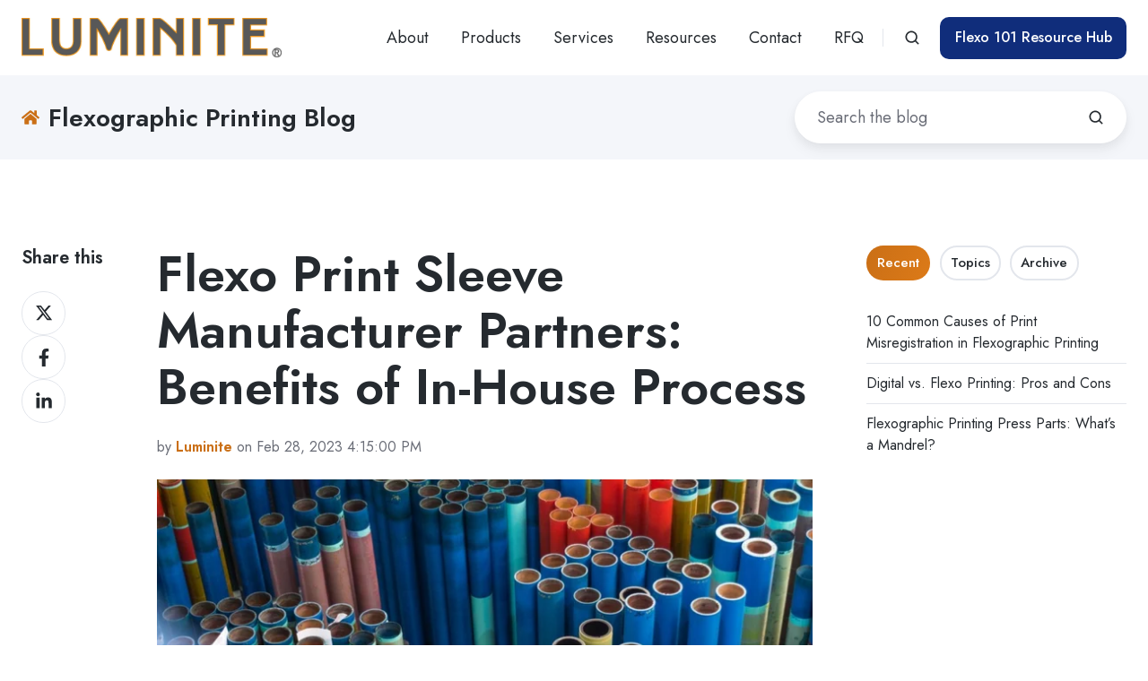

--- FILE ---
content_type: text/html; charset=UTF-8
request_url: https://blog.luminite.com/blog/in-house-flexo-print-sleeve-manufacturing-partnership-4-benefits
body_size: 16924
content:
<!doctype html><html lang="en-us" class="no-js blog-4 blog-4--post"><head>
    <meta charset="utf-8">
    <title>In-House Flexo Print Sleeve Manufacturing Partnership: 4 Benefits</title>
    <link rel="shortcut icon" href="https://blog.luminite.com/hubfs/Luminite%20-Feb2017/Images/favicon1.png">
    <meta name="description" content="Working with the right flexo print sleeve manufacturer can mean reliable production and increased profit. Read on for details: ">
    
		<script>			
			var act = {};
      act.xs = 479;
      act.sm = 767;
      act.md = 1139;
			act.scroll_offset = {
				sm: 66,
				md: 66,
				lg: 66,
				get: function() {
					if(window.matchMedia('(max-width: 767px)').matches) return act.scroll_offset.sm;
					if(window.matchMedia('(min-width: 1140px)').matches) return act.scroll_offset.lg;
					return act.scroll_offset.md;
				},
				set: function(sm, md, lg){
					act.scroll_offset.sm = sm;
					act.scroll_offset.md = md;
					act.scroll_offset.lg = lg;
				}
			};
		</script>
    
<meta name="viewport" content="width=device-width, initial-scale=1">

    <script src="/hs/hsstatic/jquery-libs/static-1.4/jquery/jquery-1.11.2.js"></script>
<script>hsjQuery = window['jQuery'];</script>
    <meta property="og:description" content="Working with the right flexo print sleeve manufacturer can mean reliable production and increased profit. Read on for details: ">
    <meta property="og:title" content="In-House Flexo Print Sleeve Manufacturing Partnership: 4 Benefits">
    <meta name="twitter:description" content="Working with the right flexo print sleeve manufacturer can mean reliable production and increased profit. Read on for details: ">
    <meta name="twitter:title" content="In-House Flexo Print Sleeve Manufacturing Partnership: 4 Benefits">

    

    
    <style>
a.cta_button{-moz-box-sizing:content-box !important;-webkit-box-sizing:content-box !important;box-sizing:content-box !important;vertical-align:middle}.hs-breadcrumb-menu{list-style-type:none;margin:0px 0px 0px 0px;padding:0px 0px 0px 0px}.hs-breadcrumb-menu-item{float:left;padding:10px 0px 10px 10px}.hs-breadcrumb-menu-divider:before{content:'›';padding-left:10px}.hs-featured-image-link{border:0}.hs-featured-image{float:right;margin:0 0 20px 20px;max-width:50%}@media (max-width: 568px){.hs-featured-image{float:none;margin:0;width:100%;max-width:100%}}.hs-screen-reader-text{clip:rect(1px, 1px, 1px, 1px);height:1px;overflow:hidden;position:absolute !important;width:1px}
</style>

<link rel="stylesheet" href="https://blog.luminite.com/hubfs/hub_generated/template_assets/1/162032182581/1742148936952/template_main.min.css">
<link rel="stylesheet" href="https://blog.luminite.com/hubfs/hub_generated/template_assets/1/162031638866/1742148928716/template_child.min.css">
<link rel="stylesheet" href="https://blog.luminite.com/hubfs/hub_generated/template_assets/1/162034328435/1742148991611/template_nav.min.css">
<link rel="stylesheet" href="https://blog.luminite.com/hubfs/hub_generated/template_assets/1/162032182676/1742148951787/template_site-search.min.css">
<link rel="stylesheet" href="https://blog.luminite.com/hubfs/hub_generated/template_assets/1/162032305432/1742148969007/template_lang-select.min.css">
<link rel="stylesheet" href="https://blog.luminite.com/hubfs/hub_generated/template_assets/1/162034328438/1742148992606/template_mobile-nav.min.css">
<link rel="stylesheet" href="https://blog.luminite.com/hubfs/hub_generated/template_assets/1/162034328421/1742148986946/template_header-01.min.css">
<link rel="stylesheet" href="https://blog.luminite.com/hubfs/hub_generated/template_assets/1/162034328444/1742148994521/template_search-box.min.css">
<link rel="stylesheet" href="https://blog.luminite.com/hubfs/hub_generated/template_assets/1/162032182613/1742148942328/template_blog-search.min.css">
<link rel="stylesheet" href="https://blog.luminite.com/hubfs/hub_generated/template_assets/1/162032305408/1742148963131/template_blog-toolbar-1.min.css">
<link rel="stylesheet" href="https://blog.luminite.com/hubfs/hub_generated/template_assets/1/162034328459/1742148996071/template_tabs.min.css">
<link rel="stylesheet" href="https://blog.luminite.com/hubfs/hub_generated/template_assets/1/162032305317/1742148959390/template_blog-comments.min.css">
<link rel="stylesheet" href="/hs/hsstatic/AsyncSupport/static-1.501/sass/comments_listing_asset.css">
<link rel="stylesheet" href="/hs/hsstatic/AsyncSupport/static-1.501/sass/rss_post_listing.css">
<link rel="stylesheet" href="https://blog.luminite.com/hubfs/hub_generated/template_assets/1/162032305455/1742148974866/template_blog-4.min.css">
<link rel="stylesheet" href="https://blog.luminite.com/hubfs/hub_generated/template_assets/1/162034328446/1742148995503/template_rich-text.min.css">
<link rel="stylesheet" href="https://blog.luminite.com/hubfs/hub_generated/template_assets/1/162034328419/1742148986536/template_form.min.css">
<link rel="stylesheet" href="https://blog.luminite.com/hubfs/hub_generated/template_assets/1/162034328440/1742148993536/template_logos.min.css">
<link rel="stylesheet" href="https://blog.luminite.com/hubfs/hub_generated/template_assets/1/162032182563/1742148934439/template_column-navigation.min.css">
<link rel="stylesheet" href="https://blog.luminite.com/hubfs/hub_generated/template_assets/1/162032182607/1742148939318/template_footer-09.min.css">
<link class="hs-async-css" rel="preload" href="https://blog.luminite.com/hubfs/hub_generated/template_assets/1/162032305433/1742148969469/template_modal.min.css" as="style" onload="this.onload=null;this.rel='stylesheet'">
<noscript><link rel="stylesheet" href="https://blog.luminite.com/hubfs/hub_generated/template_assets/1/162032305433/1742148969469/template_modal.min.css"></noscript>
<link rel="preload" as="style" href="https://48752163.fs1.hubspotusercontent-na1.net/hubfs/48752163/raw_assets/media-default-modules/master/650/js_client_assets/assets/TrackPlayAnalytics-Cm48oVxd.css">

<link rel="preload" as="style" href="https://48752163.fs1.hubspotusercontent-na1.net/hubfs/48752163/raw_assets/media-default-modules/master/650/js_client_assets/assets/Tooltip-DkS5dgLo.css">

<style>
  @font-face {
    font-family: "Jost";
    font-weight: 700;
    font-style: normal;
    font-display: swap;
    src: url("/_hcms/googlefonts/Jost/700.woff2") format("woff2"), url("/_hcms/googlefonts/Jost/700.woff") format("woff");
  }
  @font-face {
    font-family: "Jost";
    font-weight: 500;
    font-style: normal;
    font-display: swap;
    src: url("/_hcms/googlefonts/Jost/500.woff2") format("woff2"), url("/_hcms/googlefonts/Jost/500.woff") format("woff");
  }
  @font-face {
    font-family: "Jost";
    font-weight: 400;
    font-style: normal;
    font-display: swap;
    src: url("/_hcms/googlefonts/Jost/regular.woff2") format("woff2"), url("/_hcms/googlefonts/Jost/regular.woff") format("woff");
  }
  @font-face {
    font-family: "Jost";
    font-weight: 600;
    font-style: normal;
    font-display: swap;
    src: url("/_hcms/googlefonts/Jost/600.woff2") format("woff2"), url("/_hcms/googlefonts/Jost/600.woff") format("woff");
  }
</style>

    

    
<!--  Added by GoogleAnalytics integration -->
<script>
var _hsp = window._hsp = window._hsp || [];
_hsp.push(['addPrivacyConsentListener', function(consent) { if (consent.allowed || (consent.categories && consent.categories.analytics)) {
  (function(i,s,o,g,r,a,m){i['GoogleAnalyticsObject']=r;i[r]=i[r]||function(){
  (i[r].q=i[r].q||[]).push(arguments)},i[r].l=1*new Date();a=s.createElement(o),
  m=s.getElementsByTagName(o)[0];a.async=1;a.src=g;m.parentNode.insertBefore(a,m)
})(window,document,'script','//www.google-analytics.com/analytics.js','ga');
  ga('create','UA-11413446-1','auto');
  ga('send','pageview');
}}]);
</script>

<!-- /Added by GoogleAnalytics integration -->

<!--  Added by GoogleTagManager integration -->
<script>
var _hsp = window._hsp = window._hsp || [];
window.dataLayer = window.dataLayer || [];
function gtag(){dataLayer.push(arguments);}

var useGoogleConsentModeV2 = true;
var waitForUpdateMillis = 1000;



var hsLoadGtm = function loadGtm() {
    if(window._hsGtmLoadOnce) {
      return;
    }

    if (useGoogleConsentModeV2) {

      gtag('set','developer_id.dZTQ1Zm',true);

      gtag('consent', 'default', {
      'ad_storage': 'denied',
      'analytics_storage': 'denied',
      'ad_user_data': 'denied',
      'ad_personalization': 'denied',
      'wait_for_update': waitForUpdateMillis
      });

      _hsp.push(['useGoogleConsentModeV2'])
    }

    (function(w,d,s,l,i){w[l]=w[l]||[];w[l].push({'gtm.start':
    new Date().getTime(),event:'gtm.js'});var f=d.getElementsByTagName(s)[0],
    j=d.createElement(s),dl=l!='dataLayer'?'&l='+l:'';j.async=true;j.src=
    'https://www.googletagmanager.com/gtm.js?id='+i+dl;f.parentNode.insertBefore(j,f);
    })(window,document,'script','dataLayer','GTM-K8BTMXM');

    window._hsGtmLoadOnce = true;
};

_hsp.push(['addPrivacyConsentListener', function(consent){
  if(consent.allowed || (consent.categories && consent.categories.analytics)){
    hsLoadGtm();
  }
}]);

</script>

<!-- /Added by GoogleTagManager integration -->


<!-- Hotjar Tracking Code for http://luminite.com/ -->
<script>
    (function(h,o,t,j,a,r){
        h.hj=h.hj||function(){(h.hj.q=h.hj.q||[]).push(arguments)};
        h._hjSettings={hjid:659745,hjsv:6};
        a=o.getElementsByTagName('head')[0];
        r=o.createElement('script');r.async=1;
        r.src=t+h._hjSettings.hjid+j+h._hjSettings.hjsv;
        a.appendChild(r);
    })(window,document,'https://static.hotjar.com/c/hotjar-','.js?sv=');
</script>
<meta name="google-site-verification" content="JgWrw7tmwtvAJYh0HyLFcTSGsYCvMkagjKJQu5q7Kmg">
<link rel="amphtml" href="https://blog.luminite.com/blog/in-house-flexo-print-sleeve-manufacturing-partnership-4-benefits?hs_amp=true">

<meta property="og:image" content="https://blog.luminite.com/hubfs/flexo%20sleeves.jpg">
<meta property="og:image:width" content="2550">
<meta property="og:image:height" content="1700">
<meta property="og:image:alt" content="flexo print sleeve manufacturer - sleeves">
<meta name="twitter:image" content="https://blog.luminite.com/hubfs/flexo%20sleeves.jpg">
<meta name="twitter:image:alt" content="flexo print sleeve manufacturer - sleeves">

<meta property="og:url" content="https://blog.luminite.com/blog/in-house-flexo-print-sleeve-manufacturing-partnership-4-benefits">
<meta name="twitter:card" content="summary_large_image">

<link rel="canonical" href="https://blog.luminite.com/blog/in-house-flexo-print-sleeve-manufacturing-partnership-4-benefits">
<meta name="google-site-verification" content="l3IsUdfjgUVHswVdghcEWshD9YJ0pOPonIHQ-zU9GMA">
<meta property="og:type" content="article">
<link rel="alternate" type="application/rss+xml" href="https://blog.luminite.com/blog/rss.xml">
<meta name="twitter:domain" content="blog.luminite.com">
<script src="//platform.linkedin.com/in.js" type="text/javascript">
    lang: en_US
</script>

<meta http-equiv="content-language" content="en-us">







  <meta name="generator" content="HubSpot"></head>
  <body class="  hs-content-id-104664034564 hs-blog-post hs-blog-id-4604688043">
<!--  Added by GoogleTagManager integration -->
<noscript><iframe src="https://www.googletagmanager.com/ns.html?id=GTM-K8BTMXM" height="0" width="0" style="display:none;visibility:hidden"></iframe></noscript>

<!-- /Added by GoogleTagManager integration -->

    <div id="top"></div>
    <div class="page">
      
        <div data-global-resource-path="Act3 child/partials/header-01.html">














  


<header class="header header--1  header--sticky header--w-search header--wo-lang hs-search-hidden">
  
  <div class="header__sticky-wrapper">
    <div class="header__sticky-element">
      <div class="header__section header__section--main section">
        <div class="header__center container">
          <div class="row items-center">
            <div class="col s3 md-s3 sm-s4 justify-center">
              <div class="header__logo"><div class="header__logo__static"><div id="hs_cos_wrapper_static_header_logo" class="hs_cos_wrapper hs_cos_wrapper_widget hs_cos_wrapper_type_module widget-type-logo" style="" data-hs-cos-general-type="widget" data-hs-cos-type="module">
  






















  
  <span id="hs_cos_wrapper_static_header_logo_hs_logo_widget" class="hs_cos_wrapper hs_cos_wrapper_widget hs_cos_wrapper_type_logo" style="" data-hs-cos-general-type="widget" data-hs-cos-type="logo"><a href="https://luminite.com/" id="hs-link-static_header_logo_hs_logo_widget" style="border-width:0px;border:0px;"><img src="https://blog.luminite.com/hs-fs/hubfs/Luminite-Assets/Luminite%20Logo%20%20High%20Res.jpg?width=1500&amp;height=228&amp;name=Luminite%20Logo%20%20High%20Res.jpg" class="hs-image-widget " height="228" style="height: auto;width:1500px;border-width:0px;border:0px;" width="1500" alt="Luminite Logo  High Res" title="Luminite Logo  High Res" srcset="https://blog.luminite.com/hs-fs/hubfs/Luminite-Assets/Luminite%20Logo%20%20High%20Res.jpg?width=750&amp;height=114&amp;name=Luminite%20Logo%20%20High%20Res.jpg 750w, https://blog.luminite.com/hs-fs/hubfs/Luminite-Assets/Luminite%20Logo%20%20High%20Res.jpg?width=1500&amp;height=228&amp;name=Luminite%20Logo%20%20High%20Res.jpg 1500w, https://blog.luminite.com/hs-fs/hubfs/Luminite-Assets/Luminite%20Logo%20%20High%20Res.jpg?width=2250&amp;height=342&amp;name=Luminite%20Logo%20%20High%20Res.jpg 2250w, https://blog.luminite.com/hs-fs/hubfs/Luminite-Assets/Luminite%20Logo%20%20High%20Res.jpg?width=3000&amp;height=456&amp;name=Luminite%20Logo%20%20High%20Res.jpg 3000w, https://blog.luminite.com/hs-fs/hubfs/Luminite-Assets/Luminite%20Logo%20%20High%20Res.jpg?width=3750&amp;height=570&amp;name=Luminite%20Logo%20%20High%20Res.jpg 3750w, https://blog.luminite.com/hs-fs/hubfs/Luminite-Assets/Luminite%20Logo%20%20High%20Res.jpg?width=4500&amp;height=684&amp;name=Luminite%20Logo%20%20High%20Res.jpg 4500w" sizes="(max-width: 1500px) 100vw, 1500px"></a></span>
</div></div><div class="header__logo__sticky"><div id="hs_cos_wrapper_sticky_header_logo" class="hs_cos_wrapper hs_cos_wrapper_widget hs_cos_wrapper_type_module widget-type-logo" style="" data-hs-cos-general-type="widget" data-hs-cos-type="module">
  






















  
  <span id="hs_cos_wrapper_sticky_header_logo_hs_logo_widget" class="hs_cos_wrapper hs_cos_wrapper_widget hs_cos_wrapper_type_logo" style="" data-hs-cos-general-type="widget" data-hs-cos-type="logo"><a href="https://luminite.com/" id="hs-link-sticky_header_logo_hs_logo_widget" style="border-width:0px;border:0px;"><img src="https://blog.luminite.com/hs-fs/hubfs/Luminite-Assets/Luminite%20Logo%20%20High%20Res.jpg?width=1500&amp;height=228&amp;name=Luminite%20Logo%20%20High%20Res.jpg" class="hs-image-widget " height="228" style="height: auto;width:1500px;border-width:0px;border:0px;" width="1500" alt="Luminite Logo  High Res" title="Luminite Logo  High Res" srcset="https://blog.luminite.com/hs-fs/hubfs/Luminite-Assets/Luminite%20Logo%20%20High%20Res.jpg?width=750&amp;height=114&amp;name=Luminite%20Logo%20%20High%20Res.jpg 750w, https://blog.luminite.com/hs-fs/hubfs/Luminite-Assets/Luminite%20Logo%20%20High%20Res.jpg?width=1500&amp;height=228&amp;name=Luminite%20Logo%20%20High%20Res.jpg 1500w, https://blog.luminite.com/hs-fs/hubfs/Luminite-Assets/Luminite%20Logo%20%20High%20Res.jpg?width=2250&amp;height=342&amp;name=Luminite%20Logo%20%20High%20Res.jpg 2250w, https://blog.luminite.com/hs-fs/hubfs/Luminite-Assets/Luminite%20Logo%20%20High%20Res.jpg?width=3000&amp;height=456&amp;name=Luminite%20Logo%20%20High%20Res.jpg 3000w, https://blog.luminite.com/hs-fs/hubfs/Luminite-Assets/Luminite%20Logo%20%20High%20Res.jpg?width=3750&amp;height=570&amp;name=Luminite%20Logo%20%20High%20Res.jpg 3750w, https://blog.luminite.com/hs-fs/hubfs/Luminite-Assets/Luminite%20Logo%20%20High%20Res.jpg?width=4500&amp;height=684&amp;name=Luminite%20Logo%20%20High%20Res.jpg 4500w" sizes="(max-width: 1500px) 100vw, 1500px"></a></span>
</div></div></div>
            </div>
            <div class="col s9 md-s9 sm-s8">
              <div class="flex flex-row items-center justify-end no-shrink wrap">
                <div class="header__nav">
                  <div id="hs_cos_wrapper_header_nav" class="hs_cos_wrapper hs_cos_wrapper_widget hs_cos_wrapper_type_module" style="" data-hs-cos-general-type="widget" data-hs-cos-type="module">





<div class="module module--header_nav module--nav">
    <div class="module__inner">

  <nav class="nav nav--light nav--on-hover hs-skip-lang-url-rewrite" flyout-delay="200" aria-label="Main menu">
    
  
  
    
    <ul class="nav__list nav__list--level1">
      <li class="nav__item nav__item--branch">
        <a class="nav__link" href="https://luminite.com/customer-service/">About</a>
        
          
  
  
    
    <ul class="nav__list nav__list--level2 nav__list--flyout">
      <li class="nav__item">
        <a class="nav__link" href="https://luminite.com/meet-the-team">Meet The Team</a>
        
          
  
  

        
      </li>
      </ul>
  

        
      </li>
      
  
    
    
      <li class="nav__item nav__item--branch">
        <a class="nav__link" href="https://luminite.com/products/">Products</a>
        
          
  
  
    
    <ul class="nav__list nav__list--level2 nav__list--flyout">
      <li class="nav__item">
        <a class="nav__link" href="https://luminite.com/services/elastomer-sleeves/">Print Sleeves</a>
        
          
  
  

        
      </li>
      
  
    
    
      <li class="nav__item">
        <a class="nav__link" href="https://luminite.com/services/elastomer-covered-cylinders/">Print Cylinders</a>
        
          
  
  

        
      </li>
      
  
    
    
      <li class="nav__item">
        <a class="nav__link" href="https://luminite.com/services/load-n-lok/">Load-N-Lok</a>
        
          
  
  

        
      </li>
      </ul>
  

        
      </li>
      
  
    
    
      <li class="nav__item nav__item--branch">
        <a class="nav__link" href="https://luminite.com/services/">Services</a>
        
          
  
  
    
    <ul class="nav__list nav__list--level2 nav__list--flyout">
      <li class="nav__item">
        <a class="nav__link" href="https://luminite.com/services/digital-laser-engraving-technology/">Digital Laser Engraving</a>
        
          
  
  

        
      </li>
      
  
    
    
      <li class="nav__item">
        <a class="nav__link" href="https://luminite.com/graphics/">Graphic Services</a>
        
          
  
  

        
      </li>
      
  
    
    
      <li class="nav__item">
        <a class="nav__link" href="https://luminite.com/flexo-printing-solutions-industries-and-markets-served/">Markets Served</a>
        
          
  
  

        
      </li>
      </ul>
  

        
      </li>
      
  
    
    
      <li class="nav__item nav__item--branch">
        <a class="nav__link" href="javascript:;">Resources</a>
        
          
  
  
    
    <ul class="nav__list nav__list--level2 nav__list--flyout">
      <li class="nav__item">
        <a class="nav__link" href="https://blog.luminite.com/blog">Blog</a>
        
          
  
  

        
      </li>
      
  
    
    
      <li class="nav__item">
        <a class="nav__link" href="https://luminite.com/flexo-vs-other-printing">Flexo Vs. Other Printing Methods </a>
        
          
  
  

        
      </li>
      
  
    
    
      <li class="nav__item">
        <a class="nav__link" href="https://blog.luminite.com/blog/flexo-printing-defects-diagnostic-chart">Printing Defects Resources </a>
        
          
  
  

        
      </li>
      
  
    
    
      <li class="nav__item">
        <a class="nav__link" href="https://luminite.com/support/flexo-plate-care-and-storage/">Sleeve &amp; Plate Storage</a>
        
          
  
  

        
      </li>
      
  
    
    
      <li class="nav__item">
        <a class="nav__link" href="https://luminite.com/support/">Support</a>
        
          
  
  

        
      </li>
      
  
    
    
      <li class="nav__item">
        <a class="nav__link" href="https://luminite.com/support/faq/">FAQ</a>
        
          
  
  

        
      </li>
      
  
    
    
      <li class="nav__item">
        <a class="nav__link" href="https://luminite.com/why-choose-luminite-for-flexographic-printing/">The Flexography Process: A Look at Luminite Production</a>
        
          
  
  

        
      </li>
      </ul>
  

        
      </li>
      
  
    
    
      <li class="nav__item">
        <a class="nav__link" href="https://luminite.com/contact/">Contact</a>
        
          
  
  

        
      </li>
      
  
    
    
      <li class="nav__item">
        <a class="nav__link" href="https://luminite.com/rfq">RFQ</a>
        
          
  
  

        
      </li>
      </ul>
  

  </nav>

    </div>
  </div>

</div>
                </div>
                
                  <div class="header__search">
                    <div id="hs_cos_wrapper_header_search" class="hs_cos_wrapper hs_cos_wrapper_widget hs_cos_wrapper_type_module" style="" data-hs-cos-general-type="widget" data-hs-cos-type="module">


<div id="header_search" class="site-search site-search--light txt--light">
  <a href="javascript:;" class="site-search__open ui-icon" role="button" aria-label="Open search window">
    <svg width="24" height="24" viewbox="0 0 24 24" xmlns="http://www.w3.org/2000/svg">
      <path d="M20.71 19.29L17.31 15.9C18.407 14.5025 19.0022 12.7767 19 11C19 9.41775 18.5308 7.87103 17.6518 6.55544C16.7727 5.23984 15.5233 4.21446 14.0615 3.60896C12.5997 3.00346 10.9911 2.84504 9.43928 3.15372C7.88743 3.4624 6.46197 4.22433 5.34315 5.34315C4.22433 6.46197 3.4624 7.88743 3.15372 9.43928C2.84504 10.9911 3.00347 12.5997 3.60897 14.0615C4.21447 15.5233 5.23985 16.7727 6.55544 17.6518C7.87103 18.5308 9.41775 19 11 19C12.7767 19.0022 14.5025 18.407 15.9 17.31L19.29 20.71C19.383 20.8037 19.4936 20.8781 19.6154 20.9289C19.7373 20.9797 19.868 21.0058 20 21.0058C20.132 21.0058 20.2627 20.9797 20.3846 20.9289C20.5064 20.8781 20.617 20.8037 20.71 20.71C20.8037 20.617 20.8781 20.5064 20.9289 20.3846C20.9797 20.2627 21.0058 20.132 21.0058 20C21.0058 19.868 20.9797 19.7373 20.9289 19.6154C20.8781 19.4936 20.8037 19.383 20.71 19.29ZM5 11C5 9.81331 5.3519 8.65327 6.01119 7.66658C6.67047 6.67988 7.60755 5.91085 8.7039 5.45672C9.80026 5.0026 11.0067 4.88378 12.1705 5.11529C13.3344 5.3468 14.4035 5.91824 15.2426 6.75736C16.0818 7.59647 16.6532 8.66557 16.8847 9.82946C17.1162 10.9933 16.9974 12.1997 16.5433 13.2961C16.0892 14.3925 15.3201 15.3295 14.3334 15.9888C13.3467 16.6481 12.1867 17 11 17C9.4087 17 7.88258 16.3679 6.75736 15.2426C5.63214 14.1174 5 12.5913 5 11Z" fill="currentColor" />
    </svg>
  </a>
  <div class="site-search__popup">
    <div class="site-search__bar">
      <form id="searchForm" class="site-search__form" autocomplete="off" results-zero-text="Sorry, no results found.">
        <input class="site-search__input" id="searchInput" name="searchInput" type="text" placeholder="Search our website" title="Search our website">
        <input name="portalId" type="hidden" value="2696550">
        <input name="language" type="hidden" value="en-us">
        <input name="domains" type="hidden" value="all">
        <button class="site-search__submit ui-icon" type="submit" aria-label="Search">
          <svg width="24" height="24" viewbox="0 0 24 24" xmlns="http://www.w3.org/2000/svg">
            <path d="M20.71 19.29L17.31 15.9C18.407 14.5025 19.0022 12.7767 19 11C19 9.41775 18.5308 7.87103 17.6518 6.55544C16.7727 5.23984 15.5233 4.21446 14.0615 3.60896C12.5997 3.00346 10.9911 2.84504 9.43928 3.15372C7.88743 3.4624 6.46197 4.22433 5.34315 5.34315C4.22433 6.46197 3.4624 7.88743 3.15372 9.43928C2.84504 10.9911 3.00347 12.5997 3.60897 14.0615C4.21447 15.5233 5.23985 16.7727 6.55544 17.6518C7.87103 18.5308 9.41775 19 11 19C12.7767 19.0022 14.5025 18.407 15.9 17.31L19.29 20.71C19.383 20.8037 19.4936 20.8781 19.6154 20.9289C19.7373 20.9797 19.868 21.0058 20 21.0058C20.132 21.0058 20.2627 20.9797 20.3846 20.9289C20.5064 20.8781 20.617 20.8037 20.71 20.71C20.8037 20.617 20.8781 20.5064 20.9289 20.3846C20.9797 20.2627 21.0058 20.132 21.0058 20C21.0058 19.868 20.9797 19.7373 20.9289 19.6154C20.8781 19.4936 20.8037 19.383 20.71 19.29ZM5 11C5 9.81331 5.3519 8.65327 6.01119 7.66658C6.67047 6.67988 7.60755 5.91085 8.7039 5.45672C9.80026 5.0026 11.0067 4.88378 12.1705 5.11529C13.3344 5.3468 14.4035 5.91824 15.2426 6.75736C16.0818 7.59647 16.6532 8.66557 16.8847 9.82946C17.1162 10.9933 16.9974 12.1997 16.5433 13.2961C16.0892 14.3925 15.3201 15.3295 14.3334 15.9888C13.3467 16.6481 12.1867 17 11 17C9.4087 17 7.88258 16.3679 6.75736 15.2426C5.63214 14.1174 5 12.5913 5 11Z" fill="currentColor"></path>
          </svg>
        </button>
        <a href="javascript:;" class="site-search__close ui-icon" role="button" aria-label="Close search window">
          <svg width="24" height="24" viewbox="0 0 24 24" xmlns="http://www.w3.org/2000/svg">
            <path d="M20.707 4.707a1 1 0 0 0-1.414-1.414L12 10.586 4.707 3.293a1 1 0 0 0-1.414 1.414L10.586 12l-7.293 7.293a1 1 0 1 0 1.414 1.414L12 13.414l7.293 7.293a1 1 0 0 0 1.414-1.414L13.414 12l7.293-7.293z" fill="currentColor" />
          </svg>
        </a>
      </form>
    </div>
    <div class="site-search__results">
      <div class="site-search__results-block">
        <div class="site-search__result-template">
          <div class="site-search__result-title ui-label"></div>
          <div class="site-search__result-desc small-text"></div>
        </div>
        <button class="site-search__more btn btn--fill btn--medium btn--accent">More results</button>
      </div>
    </div>
  </div>
</div></div>
                  </div>
                
                
                  <div class="header__lang">
                    <div id="hs_cos_wrapper_header_lang" class="hs_cos_wrapper hs_cos_wrapper_widget hs_cos_wrapper_type_module" style="" data-hs-cos-general-type="widget" data-hs-cos-type="module">



<div class="module module--header_lang module--lang-select">
    <div class="module__inner">

  
  

    </div>
  </div>
</div>
                  </div>
                
                <div class="header__buttons">
                  <div class="header__buttons__static">
                    <div id="hs_cos_wrapper_static_header_buttons" class="hs_cos_wrapper hs_cos_wrapper_widget hs_cos_wrapper_type_module" style="" data-hs-cos-general-type="widget" data-hs-cos-type="module">


<div class="module module--static_header_buttons module--button">
    <div class="module__inner">

  <div class="inline-items">
        
        
        <a href="https://flexo101.luminite.com/" target="_blank" class="btn btn--fill btn--medium btn--custom-color btn--default  btn--static_header_buttons-1">
          
          Flexo 101 Resource Hub
        </a><style>
            .btn--static_header_buttons-1.btn--outline {
              border-color: #102d7b;
              color: #102d7b;
            }
            .btn--static_header_buttons-1.btn--fill,
            .btn--static_header_buttons-1.btn--outline:hover {
              background: #102d7b;
              color: #fff;
            }
            .btn--static_header_buttons-1:focus-visible:not(:hover):not(:active) {
              box-shadow: 0 0 0 3px rgba(16, 45, 123, .15);
            }
          </style></div>

    </div>
  </div>
</div>
                  </div>
                  <div class="header__buttons__overlap">
                    <div id="hs_cos_wrapper_overlapping_header_buttons" class="hs_cos_wrapper hs_cos_wrapper_widget hs_cos_wrapper_type_module" style="" data-hs-cos-general-type="widget" data-hs-cos-type="module">


<div class="module module--overlapping_header_buttons module--button">
    <div class="module__inner">

  <div class="inline-items">
        
        
        <a href="https://flexo101.luminite.com/" target="_blank" class="btn btn--fill btn--medium btn--custom-color btn--default  btn--overlapping_header_buttons-1">
          
          Flexo 101 Resource Hub
        </a><style>
            .btn--overlapping_header_buttons-1.btn--outline {
              border-color: #102d7b;
              color: #102d7b;
            }
            .btn--overlapping_header_buttons-1.btn--fill,
            .btn--overlapping_header_buttons-1.btn--outline:hover {
              background: #102d7b;
              color: #fff;
            }
            .btn--overlapping_header_buttons-1:focus-visible:not(:hover):not(:active) {
              box-shadow: 0 0 0 3px rgba(16, 45, 123, .15);
            }
          </style></div>

    </div>
  </div>
</div>
                  </div>
                  
                    <div class="header__buttons__sticky">
                      <div id="hs_cos_wrapper_sticky_header_buttons" class="hs_cos_wrapper hs_cos_wrapper_widget hs_cos_wrapper_type_module" style="" data-hs-cos-general-type="widget" data-hs-cos-type="module">


<div class="module module--sticky_header_buttons module--button">
    <div class="module__inner">

  <div class="inline-items">
        
        
        <a href="https://flexo101.luminite.com/" target="_blank" class="btn btn--fill btn--medium btn--custom-color btn--default  btn--sticky_header_buttons-1">
          
          Flexo 101 Resource Hub
        </a><style>
            .btn--sticky_header_buttons-1.btn--outline {
              border-color: #102d7b;
              color: #102d7b;
            }
            .btn--sticky_header_buttons-1.btn--fill,
            .btn--sticky_header_buttons-1.btn--outline:hover {
              background: #102d7b;
              color: #fff;
            }
            .btn--sticky_header_buttons-1:focus-visible:not(:hover):not(:active) {
              box-shadow: 0 0 0 3px rgba(16, 45, 123, .15);
            }
          </style></div>

    </div>
  </div>
</div>
                    </div>
                  
                </div>
                <div class="header__mobile-nav">
                  <div id="hs_cos_wrapper_header_mobile_nav" class="hs_cos_wrapper hs_cos_wrapper_widget hs_cos_wrapper_type_module" style="" data-hs-cos-general-type="widget" data-hs-cos-type="module">







<div class="module module--header_mobile_nav module--mnav">
    <div class="module__inner">

  <div class="mnav mnav--light">
    <a class="mnav__open ui-icon" href="javascript:;" role="button" aria-label="Open menu">
      <svg width="24" height="24" viewbox="0 0 24 24" xmlns="http://www.w3.org/2000/svg">
        <path d="M3 6a1 1 0 0 1 1-1h16a1 1 0 1 1 0 2H4a1 1 0 0 1-1-1zm0 6a1 1 0 0 1 1-1h16a1 1 0 1 1 0 2H4a1 1 0 0 1-1-1zm1 5a1 1 0 1 0 0 2h16a1 1 0 1 0 0-2H4z" fill="currentColor" />
      </svg>
    </a>
    <div class="mnav__overlay"></div>
    <div class="mnav__popup">
      
      <div class="mnav__section mnav__section--first mnav__menu hs-skip-lang-url-rewrite">
        
  
  
    <ul class="mnav__menu__list mnav__menu__list--level1">
      <li class="mnav__menu__item mnav__menu__item--parent">
        <div class="mnav__menu__label">
          <a class="mnav__menu__link" href="https://luminite.com/customer-service/">About</a>
          
            <div class="mnav__menu__toggle" role="button">
              <div class="mnav__menu__toggle__open-icon">
                <svg class="mnav__menu__toggle__open" width="24" height="24" viewbox="0 0 24 24" xmlns="http://www.w3.org/2000/svg">
                  <path d="M5.29289 8.29289C4.90237 8.68342 4.90237 9.31658 5.29289 9.70711L11.2929 15.7071C11.6834 16.0976 12.3166 16.0976 12.7071 15.7071L18.7071 9.70711C19.0976 9.31658 19.0976 8.68342 18.7071 8.29289C18.3166 7.90237 17.6834 7.90237 17.2929 8.29289L12 13.5858L6.70711 8.29289C6.31658 7.90237 5.68342 7.90237 5.29289 8.29289Z" fill="currentColor" />
                </svg>
              </div>
              <div class="mnav__menu__toggle__close-icon">
                <svg width="24" height="24" viewbox="0 0 24 24" xmlns="http://www.w3.org/2000/svg">
                  <path d="M5.29289 15.7071C4.90237 15.3166 4.90237 14.6834 5.29289 14.2929L11.2929 8.29289C11.6834 7.90237 12.3166 7.90237 12.7071 8.29289L18.7071 14.2929C19.0976 14.6834 19.0976 15.3166 18.7071 15.7071C18.3166 16.0976 17.6834 16.0976 17.2929 15.7071L12 10.4142L6.70711 15.7071C6.31658 16.0976 5.68342 16.0976 5.29289 15.7071Z" fill="currentColor" />
                </svg>
              </div>
            </div>
          
        </div>
        
  
  
    <ul class="mnav__menu__list mnav__menu__list--level2 mnav__menu__list--child">
      <li class="mnav__menu__item">
        <div class="mnav__menu__label">
          <a class="mnav__menu__link" href="https://luminite.com/meet-the-team">Meet The Team</a>
          
        </div>
        
  
  

      </li>
    </ul>
  

      </li>
    
  
    
      <li class="mnav__menu__item mnav__menu__item--parent">
        <div class="mnav__menu__label">
          <a class="mnav__menu__link" href="https://luminite.com/products/">Products</a>
          
            <div class="mnav__menu__toggle" role="button">
              <div class="mnav__menu__toggle__open-icon">
                <svg class="mnav__menu__toggle__open" width="24" height="24" viewbox="0 0 24 24" xmlns="http://www.w3.org/2000/svg">
                  <path d="M5.29289 8.29289C4.90237 8.68342 4.90237 9.31658 5.29289 9.70711L11.2929 15.7071C11.6834 16.0976 12.3166 16.0976 12.7071 15.7071L18.7071 9.70711C19.0976 9.31658 19.0976 8.68342 18.7071 8.29289C18.3166 7.90237 17.6834 7.90237 17.2929 8.29289L12 13.5858L6.70711 8.29289C6.31658 7.90237 5.68342 7.90237 5.29289 8.29289Z" fill="currentColor" />
                </svg>
              </div>
              <div class="mnav__menu__toggle__close-icon">
                <svg width="24" height="24" viewbox="0 0 24 24" xmlns="http://www.w3.org/2000/svg">
                  <path d="M5.29289 15.7071C4.90237 15.3166 4.90237 14.6834 5.29289 14.2929L11.2929 8.29289C11.6834 7.90237 12.3166 7.90237 12.7071 8.29289L18.7071 14.2929C19.0976 14.6834 19.0976 15.3166 18.7071 15.7071C18.3166 16.0976 17.6834 16.0976 17.2929 15.7071L12 10.4142L6.70711 15.7071C6.31658 16.0976 5.68342 16.0976 5.29289 15.7071Z" fill="currentColor" />
                </svg>
              </div>
            </div>
          
        </div>
        
  
  
    <ul class="mnav__menu__list mnav__menu__list--level2 mnav__menu__list--child">
      <li class="mnav__menu__item">
        <div class="mnav__menu__label">
          <a class="mnav__menu__link" href="https://luminite.com/services/elastomer-sleeves/">Print Sleeves</a>
          
        </div>
        
  
  

      </li>
    
  
    
      <li class="mnav__menu__item">
        <div class="mnav__menu__label">
          <a class="mnav__menu__link" href="https://luminite.com/services/elastomer-covered-cylinders/">Print Cylinders</a>
          
        </div>
        
  
  

      </li>
    
  
    
      <li class="mnav__menu__item">
        <div class="mnav__menu__label">
          <a class="mnav__menu__link" href="https://luminite.com/services/load-n-lok/">Load-N-Lok</a>
          
        </div>
        
  
  

      </li>
    </ul>
  

      </li>
    
  
    
      <li class="mnav__menu__item mnav__menu__item--parent">
        <div class="mnav__menu__label">
          <a class="mnav__menu__link" href="https://luminite.com/services/">Services</a>
          
            <div class="mnav__menu__toggle" role="button">
              <div class="mnav__menu__toggle__open-icon">
                <svg class="mnav__menu__toggle__open" width="24" height="24" viewbox="0 0 24 24" xmlns="http://www.w3.org/2000/svg">
                  <path d="M5.29289 8.29289C4.90237 8.68342 4.90237 9.31658 5.29289 9.70711L11.2929 15.7071C11.6834 16.0976 12.3166 16.0976 12.7071 15.7071L18.7071 9.70711C19.0976 9.31658 19.0976 8.68342 18.7071 8.29289C18.3166 7.90237 17.6834 7.90237 17.2929 8.29289L12 13.5858L6.70711 8.29289C6.31658 7.90237 5.68342 7.90237 5.29289 8.29289Z" fill="currentColor" />
                </svg>
              </div>
              <div class="mnav__menu__toggle__close-icon">
                <svg width="24" height="24" viewbox="0 0 24 24" xmlns="http://www.w3.org/2000/svg">
                  <path d="M5.29289 15.7071C4.90237 15.3166 4.90237 14.6834 5.29289 14.2929L11.2929 8.29289C11.6834 7.90237 12.3166 7.90237 12.7071 8.29289L18.7071 14.2929C19.0976 14.6834 19.0976 15.3166 18.7071 15.7071C18.3166 16.0976 17.6834 16.0976 17.2929 15.7071L12 10.4142L6.70711 15.7071C6.31658 16.0976 5.68342 16.0976 5.29289 15.7071Z" fill="currentColor" />
                </svg>
              </div>
            </div>
          
        </div>
        
  
  
    <ul class="mnav__menu__list mnav__menu__list--level2 mnav__menu__list--child">
      <li class="mnav__menu__item">
        <div class="mnav__menu__label">
          <a class="mnav__menu__link" href="https://luminite.com/services/digital-laser-engraving-technology/">Digital Laser Engraving</a>
          
        </div>
        
  
  

      </li>
    
  
    
      <li class="mnav__menu__item">
        <div class="mnav__menu__label">
          <a class="mnav__menu__link" href="https://luminite.com/graphics/">Graphic Services</a>
          
        </div>
        
  
  

      </li>
    
  
    
      <li class="mnav__menu__item">
        <div class="mnav__menu__label">
          <a class="mnav__menu__link" href="https://luminite.com/flexo-printing-solutions-industries-and-markets-served/">Markets Served</a>
          
        </div>
        
  
  

      </li>
    </ul>
  

      </li>
    
  
    
      <li class="mnav__menu__item mnav__menu__item--parent">
        <div class="mnav__menu__label">
          <a class="mnav__menu__link" href="javascript:;">Resources</a>
          
            <div class="mnav__menu__toggle" role="button">
              <div class="mnav__menu__toggle__open-icon">
                <svg class="mnav__menu__toggle__open" width="24" height="24" viewbox="0 0 24 24" xmlns="http://www.w3.org/2000/svg">
                  <path d="M5.29289 8.29289C4.90237 8.68342 4.90237 9.31658 5.29289 9.70711L11.2929 15.7071C11.6834 16.0976 12.3166 16.0976 12.7071 15.7071L18.7071 9.70711C19.0976 9.31658 19.0976 8.68342 18.7071 8.29289C18.3166 7.90237 17.6834 7.90237 17.2929 8.29289L12 13.5858L6.70711 8.29289C6.31658 7.90237 5.68342 7.90237 5.29289 8.29289Z" fill="currentColor" />
                </svg>
              </div>
              <div class="mnav__menu__toggle__close-icon">
                <svg width="24" height="24" viewbox="0 0 24 24" xmlns="http://www.w3.org/2000/svg">
                  <path d="M5.29289 15.7071C4.90237 15.3166 4.90237 14.6834 5.29289 14.2929L11.2929 8.29289C11.6834 7.90237 12.3166 7.90237 12.7071 8.29289L18.7071 14.2929C19.0976 14.6834 19.0976 15.3166 18.7071 15.7071C18.3166 16.0976 17.6834 16.0976 17.2929 15.7071L12 10.4142L6.70711 15.7071C6.31658 16.0976 5.68342 16.0976 5.29289 15.7071Z" fill="currentColor" />
                </svg>
              </div>
            </div>
          
        </div>
        
  
  
    <ul class="mnav__menu__list mnav__menu__list--level2 mnav__menu__list--child">
      <li class="mnav__menu__item">
        <div class="mnav__menu__label">
          <a class="mnav__menu__link" href="https://blog.luminite.com/blog">Blog</a>
          
        </div>
        
  
  

      </li>
    
  
    
      <li class="mnav__menu__item">
        <div class="mnav__menu__label">
          <a class="mnav__menu__link" href="https://luminite.com/flexo-vs-other-printing">Flexo Vs. Other Printing Methods </a>
          
        </div>
        
  
  

      </li>
    
  
    
      <li class="mnav__menu__item">
        <div class="mnav__menu__label">
          <a class="mnav__menu__link" href="https://blog.luminite.com/blog/flexo-printing-defects-diagnostic-chart">Printing Defects Resources </a>
          
        </div>
        
  
  

      </li>
    
  
    
      <li class="mnav__menu__item">
        <div class="mnav__menu__label">
          <a class="mnav__menu__link" href="https://luminite.com/support/flexo-plate-care-and-storage/">Sleeve &amp; Plate Storage</a>
          
        </div>
        
  
  

      </li>
    
  
    
      <li class="mnav__menu__item">
        <div class="mnav__menu__label">
          <a class="mnav__menu__link" href="https://luminite.com/support/">Support</a>
          
        </div>
        
  
  

      </li>
    
  
    
      <li class="mnav__menu__item">
        <div class="mnav__menu__label">
          <a class="mnav__menu__link" href="https://luminite.com/support/faq/">FAQ</a>
          
        </div>
        
  
  

      </li>
    
  
    
      <li class="mnav__menu__item">
        <div class="mnav__menu__label">
          <a class="mnav__menu__link" href="https://luminite.com/why-choose-luminite-for-flexographic-printing/">The Flexography Process: A Look at Luminite Production</a>
          
        </div>
        
  
  

      </li>
    </ul>
  

      </li>
    
  
    
      <li class="mnav__menu__item">
        <div class="mnav__menu__label">
          <a class="mnav__menu__link" href="https://luminite.com/contact/">Contact</a>
          
        </div>
        
  
  

      </li>
    
  
    
      <li class="mnav__menu__item">
        <div class="mnav__menu__label">
          <a class="mnav__menu__link" href="https://luminite.com/rfq">RFQ</a>
          
        </div>
        
  
  

      </li>
    </ul>
  

      </div>
      
      
      
      
        <div class="mnav__section mnav__buttons inline-items inline-items--left"><a href="https://flexo101.luminite.com/" target="_blank" class="btn btn--fill btn--medium btn--custom-color btn--default  btn--header_mobile_nav-1">
                
                Flexo 101 Resource Hub
              </a><style>
                  .btn--header_mobile_nav-1.btn--outline {
                    border-color: #102d7b;
                    color: #102d7b;
                  }
                  .btn--header_mobile_nav-1.btn--fill,
                  .btn--header_mobile_nav-1.btn--outline:hover {
                    background: #102d7b;
                    color: #ffffff;
                  }
                  .btn--header_mobile_nav-1:focus-visible:not(:hover):not(:active) {
                    box-shadow:  rgba(16, 45, 123, .15);
                  }
                </style></div>
      
      
      
      
      
      
      
      
      <a href="javascript:;" class="mnav__close ui-icon" role="button" aria-label="Open menu">
        <svg width="24" height="24" viewbox="0 0 24 24" xmlns="http://www.w3.org/2000/svg">
          <path d="M20.707 4.707a1 1 0 0 0-1.414-1.414L12 10.586 4.707 3.293a1 1 0 0 0-1.414 1.414L10.586 12l-7.293 7.293a1 1 0 1 0 1.414 1.414L12 13.414l7.293 7.293a1 1 0 0 0 1.414-1.414L13.414 12l7.293-7.293z" fill="currentColor" />
        </svg>
      </a>
    </div>
  </div>

    </div>
  </div>
</div>
                </div>
              </div>
            </div>
          </div>
        </div>
      </div>
    </div>
  </div>
</header>

</div>
      
      <main id="main-content" class="body">
        
  
  
  
  
  
  
  
  
  
  
  
  
  
  
  
  <div class="blog-toolbar-1 section bg-light">
    <div class="blog-toolbar-1__center container">
      <div class="row">
        <div class="col s12">
          <div class="flex flex-row items-center justify-between sm-flex-col sm-items-stretch">
            
            <div class="blog-toolbar-1__title blog-toolbar-1__title--blog-title h3">
              <span class="blog-toolbar-1__title-icon">
                <a href="/blog" class="ui-icon">
                  <svg width="24" height="21" viewbox="0 0 576 512" xmlns="http://www.w3.org/2000/svg">
                    <path fill="currentColor" d="M280.37 148.26L96 300.11V464a16 16 0 0 0 16 16l112.06-.29a16 16 0 0 0 15.92-16V368a16 16 0 0 1 16-16h64a16 16 0 0 1 16 16v95.64a16 16 0 0 0 16 16.05L464 480a16 16 0 0 0 16-16V300L295.67 148.26a12.19 12.19 0 0 0-15.3 0zM571.6 251.47L488 182.56V44.05a12 12 0 0 0-12-12h-56a12 12 0 0 0-12 12v72.61L318.47 43a48 48 0 0 0-61 0L4.34 251.47a12 12 0 0 0-1.6 16.9l25.5 31A12 12 0 0 0 45.15 301l235.22-193.74a12.19 12.19 0 0 1 15.3 0L530.9 301a12 12 0 0 0 16.9-1.6l25.5-31a12 12 0 0 0-1.7-16.93z"></path>
                  </svg>
                </a>
              </span>
              <span class="blog-toolbar-1__title-text">Flexographic Printing Blog</span>
            </div>
            
            <div class="blog-toolbar-1__search blog-search">
              <div class="search-box search-box--dark">
                <form class="blog-search__form" onsubmit="do_blog_search(event);" autocomplete="off" results-zero-text="Sorry, no results found.">
                  <input name="term" class="search-box__input blog-search__input" type="text" placeholder="Search the blog">
                  <input name="groupId" type="hidden" value="4604688043">
                  <input name="language" type="hidden" value="en-us">
                  <input name="limit" type="hidden" value="20">
                  <input name="offset" type="hidden" value="0">
                  <input name="length" type="hidden" value="SHORT">
                  <button class="search-box__btn blog-search__search-icon ui-icon" type="submit" value="Search the blog" aria-label="Search the blog">
                    <svg width="24" height="24" viewbox="0 0 24 24" xmlns="http://www.w3.org/2000/svg">
                      <path d="M20.71 19.29L17.31 15.9C18.407 14.5025 19.0022 12.7767 19 11C19 9.41775 18.5308 7.87103 17.6518 6.55544C16.7727 5.23984 15.5233 4.21446 14.0615 3.60896C12.5997 3.00346 10.9911 2.84504 9.43928 3.15372C7.88743 3.4624 6.46197 4.22433 5.34315 5.34315C4.22433 6.46197 3.4624 7.88743 3.15372 9.43928C2.84504 10.9911 3.00347 12.5997 3.60897 14.0615C4.21447 15.5233 5.23985 16.7727 6.55544 17.6518C7.87103 18.5308 9.41775 19 11 19C12.7767 19.0022 14.5025 18.407 15.9 17.31L19.29 20.71C19.383 20.8037 19.4936 20.8781 19.6154 20.9289C19.7373 20.9797 19.868 21.0058 20 21.0058C20.132 21.0058 20.2627 20.9797 20.3846 20.9289C20.5064 20.8781 20.617 20.8037 20.71 20.71C20.8037 20.617 20.8781 20.5064 20.9289 20.3846C20.9797 20.2627 21.0058 20.132 21.0058 20C21.0058 19.868 20.9797 19.7373 20.9289 19.6154C20.8781 19.4936 20.8037 19.383 20.71 19.29ZM5 11C5 9.81331 5.3519 8.65327 6.01119 7.66658C6.67047 6.67988 7.60755 5.91085 8.7039 5.45672C9.80026 5.0026 11.0067 4.88378 12.1705 5.11529C13.3344 5.3468 14.4035 5.91824 15.2426 6.75736C16.0818 7.59647 16.6532 8.66557 16.8847 9.82946C17.1162 10.9933 16.9974 12.1997 16.5433 13.2961C16.0892 14.3925 15.3201 15.3295 14.3334 15.9888C13.3467 16.6481 12.1867 17 11 17C9.4087 17 7.88258 16.3679 6.75736 15.2426C5.63214 14.1174 5 12.5913 5 11Z" fill="currentColor"></path>
                    </svg>
                  </button>
                  <button class="search-box__btn blog-search__cancel-icon ui-icon" type="reset" onclick="blog_search_reset()">
                    <svg width="24" height="24" viewbox="0 0 24 24" xmlns="http://www.w3.org/2000/svg">
                      <path d="M20.707 4.707a1 1 0 0 0-1.414-1.414L12 10.586 4.707 3.293a1 1 0 0 0-1.414 1.414L10.586 12l-7.293 7.293a1 1 0 1 0 1.414 1.414L12 13.414l7.293 7.293a1 1 0 0 0 1.414-1.414L13.414 12l7.293-7.293z" fill="currentColor"></path>
                    </svg>
                  </button>
                </form>
              </div>
              <div class="blog-search__results-overlay" onclick="blog_search_reset()"></div>
              <div class="blog-search__results-wrapper">
                <div class="blog-search__results"></div>
              </div>
            </div>
          </div>
        </div>
      </div>
    </div>
  </div>
  
  <div class="blog-body section">
    <div class="blog-body__center container">
      <div class="row items-stretch">
        <div class="blog-body__content col s9 md-s12">
          
          <div class="blog-post row items-stretch">
            
              <div class="blog-post__top-sharing col s2">
                <div class="blog-post__sharing">
                  <h4 class="blog-post__sharing-title">Share this</h4>
                  <div class="clear">
                    
                      
                      <div id="hs_cos_wrapper_sharing" class="hs_cos_wrapper hs_cos_wrapper_widget hs_cos_wrapper_type_module" style="" data-hs-cos-general-type="widget" data-hs-cos-type="module">



  


<div class="module module--sharing module--sharing">
    <div class="module__inner">

  <div class="sharing txt--light">
    
    <div class="sharing__icons inline-items" style="gap:.56rem">
      
        <a class="sharing__icon sharing__icon--twitter" href="https://twitter.com/share?url=https://blog.luminite.com/blog/in-house-flexo-print-sleeve-manufacturing-partnership-4-benefits&amp;text=In-House%20Flexo%20Print%20Sleeve%20Manufacturing%20Partnership:%204%20Benefits" target="_blank">
          <span class="screen-reader-text">Share on Twitter</span>
          <span class="icon icon--medium icon--disc icon--outline icon--light" aria-hidden="true">
            <span class="icon__glyph">
              <svg xmlns="http://www.w3.org/2000/svg" width="512" height="512" viewbox="0 0 512 512"><path fill="currentColor" d="M389.2 48h70.6L305.6 224.2 487 464H345L233.7 318.6 106.5 464H35.8l164.9-188.5L26.8 48h145.6l100.5 132.9L389.2 48zm-24.8 373.8h39.1L151.1 88h-42l255.3 333.8z" /></svg>
            </span>
          </span>
        </a>
      
      
        <a class="sharing__icon sharing__icon--facebook" href="https://www.facebook.com/sharer/sharer.php?u=https://blog.luminite.com/blog/in-house-flexo-print-sleeve-manufacturing-partnership-4-benefits&amp;t=In-House%20Flexo%20Print%20Sleeve%20Manufacturing%20Partnership:%204%20Benefits" target="_blank">
          <span class="screen-reader-text">Share on Facebook</span>
          <span class="icon icon--medium icon--disc icon--outline icon--light" aria-hidden="true">
            <span class="icon__glyph">
              <svg xmlns="http://www.w3.org/2000/svg" width="320" height="512" viewbox="0 0 320 512"><path fill="currentColor" d="M279.14 288l14.22-92.66h-88.91v-60.13c0-25.35 12.42-50.06 52.24-50.06h40.42V6.26S260.43 0 225.36 0c-73.22 0-121.08 44.38-121.08 124.72v70.62H22.89V288h81.39v224h100.17V288z"></path></svg>
            </span>
          </span>
        </a>
      
      
        <a class="sharing__icon sharing__icon--linkedin" href="https://www.linkedin.com/shareArticle?mini=true&amp;url=https://blog.luminite.com/blog/in-house-flexo-print-sleeve-manufacturing-partnership-4-benefits&amp;t=In-House%20Flexo%20Print%20Sleeve%20Manufacturing%20Partnership:%204%20Benefits" target="_blank">
          <span class="screen-reader-text">Share on LinkedIn</span>
          <span class="icon icon--medium icon--disc icon--outline icon--light" aria-hidden="true">
            <span class="icon__glyph">
              <svg xmlns="http://www.w3.org/2000/svg" width="448" height="512" viewbox="0 0 448 512"><path fill="currentColor" d="M100.28 448H7.4V148.9h92.88zM53.79 108.1C24.09 108.1 0 83.5 0 53.8a53.79 53.79 0 0 1 107.58 0c0 29.7-24.1 54.3-53.79 54.3zM447.9 448h-92.68V302.4c0-34.7-.7-79.2-48.29-79.2-48.29 0-55.69 37.7-55.69 76.7V448h-92.78V148.9h89.08v40.8h1.3c12.4-23.5 42.69-48.3 87.88-48.3 94 0 111.28 61.9 111.28 142.3V448z"></path></svg>
            </span>
          </span>
        </a>
      
      
    </div>
  </div>

    </div>
  </div>
</div>
                    
                  </div>
                </div>
              </div>
            
            <div class="col s10">
              <h1 class="blog-post__title h1"><span id="hs_cos_wrapper_name" class="hs_cos_wrapper hs_cos_wrapper_meta_field hs_cos_wrapper_type_text" style="" data-hs-cos-general-type="meta_field" data-hs-cos-type="text">Flexo Print Sleeve Manufacturer Partners: Benefits of In-House Process</span></h1>
              <div class="blog-post__body clear">
                
                  <p class="blog-post__info small-text">
                    by <a href="https://blog.luminite.com/blog/author/luminite"><strong>Luminite</strong></a> on Feb 28, 2023 4:15:00 PM
                  </p>
                
                <div id="hs_cos_wrapper_narration" class="hs_cos_wrapper hs_cos_wrapper_widget hs_cos_wrapper_type_module" style="" data-hs-cos-general-type="widget" data-hs-cos-type="module"><link rel="stylesheet" href="https://48752163.fs1.hubspotusercontent-na1.net/hubfs/48752163/raw_assets/media-default-modules/master/650/js_client_assets/assets/TrackPlayAnalytics-Cm48oVxd.css">
<link rel="stylesheet" href="https://48752163.fs1.hubspotusercontent-na1.net/hubfs/48752163/raw_assets/media-default-modules/master/650/js_client_assets/assets/Tooltip-DkS5dgLo.css">

    <script type="text/javascript">
      window.__hsEnvConfig = {"hsDeployed":true,"hsEnv":"prod","hsJSRGates":["CMS:JSRenderer:SeparateIslandRenderOption","CMS:JSRenderer:CompressResponse","CMS:JSRenderer:MinifyCSS","CMS:JSRenderer:GetServerSideProps","CMS:JSRenderer:LocalProxySchemaVersion1","CMS:JSRenderer:SharedDeps"],"hublet":"na1","portalID":2696550};
      window.__hsServerPageUrl = "https:\u002F\u002Fblog.luminite.com\u002Fblog\u002Fin-house-flexo-print-sleeve-manufacturing-partnership-4-benefits";
      window.__hsBasePath = "\u002Fblog\u002Fin-house-flexo-print-sleeve-manufacturing-partnership-4-benefits";
    </script>
      </div>
                <span id="hs_cos_wrapper_post_body" class="hs_cos_wrapper hs_cos_wrapper_meta_field hs_cos_wrapper_type_rich_text" style="" data-hs-cos-general-type="meta_field" data-hs-cos-type="rich_text"><p><img src="https://blog.luminite.com/hs-fs/hubfs/flexo%20sleeves.jpg?width=742&amp;height=495&amp;name=flexo%20sleeves.jpg" alt="flexo sleeves" width="742" height="495" loading="lazy" style="height: auto; max-width: 100%; width: 742px;" srcset="https://blog.luminite.com/hs-fs/hubfs/flexo%20sleeves.jpg?width=371&amp;height=248&amp;name=flexo%20sleeves.jpg 371w, https://blog.luminite.com/hs-fs/hubfs/flexo%20sleeves.jpg?width=742&amp;height=495&amp;name=flexo%20sleeves.jpg 742w, https://blog.luminite.com/hs-fs/hubfs/flexo%20sleeves.jpg?width=1113&amp;height=743&amp;name=flexo%20sleeves.jpg 1113w, https://blog.luminite.com/hs-fs/hubfs/flexo%20sleeves.jpg?width=1484&amp;height=990&amp;name=flexo%20sleeves.jpg 1484w, https://blog.luminite.com/hs-fs/hubfs/flexo%20sleeves.jpg?width=1855&amp;height=1238&amp;name=flexo%20sleeves.jpg 1855w, https://blog.luminite.com/hs-fs/hubfs/flexo%20sleeves.jpg?width=2226&amp;height=1485&amp;name=flexo%20sleeves.jpg 2226w" sizes="(max-width: 742px) 100vw, 742px"></p>
<p>Project timelines are carefully set based on finances and company goals. However, your flexo print sleeve manufacturer might throw a wrench into project momentum if they <strong>outsource for either materials or tasks.&nbsp;</strong></p>
<!--more-->
<p>Don’t lose money on inefficient partnerships: take this opportunity to recognize the benefits of working with a manufacturer that handles design and digital engraving in-house. Nothing streamlines a project and saves money like reducing the number of those involved in its production and keeping things close to home.&nbsp;</p>
<p>&nbsp;</p>
<h2>4 Benefits of a Flexo Print Sleeve Manufacturer with In-House Processes</h2>
<p>Unforeseen issues related to your production can mean <strong>money lost</strong> and <strong>unhappy customers</strong>. And that’s not to mention any internal disappointment or friction.&nbsp;</p>
<p>Outsourcing work to another shop or using overseas materials leads to unexpected issues. Manufacturers who operate this way <strong>can’t always predict when delays will occur - or when they will resolve.&nbsp;</strong></p>
<p>Suppose your flexo print sleeve manufacturer has elements of its production that are completed by another entity or rely on those outside the US. In that case, there are multiple reasons to think about negotiating a new partnership:</p>
<ol>
<li aria-level="1">Material availability in the US</li>
<li aria-level="1">Inventory on hand of most common sleeves</li>
<li aria-level="1">On-site testing</li>
<li aria-level="1">Experience with color management</li>
</ol>
<p>&nbsp;</p>
<h3>1. Material Availability in the US</h3>
<p>Discuss potential <a href="https://luminite.com/services/elastomer-sleeves/#:~:text=Plus%2C%20we%20stock%2031%20standard%20elastomer%20materials%20that%20are%20designed%20with%20ink%20compatibility%20in%20mind%20for%20your%20print.%20Upon%20request%2C%20we%20can%20offer%20special%2C%20non%2Dstandard%20elastomer%20materials."><span>materials</span></a> used for your order and their availability in the US. The advantage of a relationship with a flexo print sleeve manufacturer - particularly one with materials on hand - is time saved.&nbsp;</p>
<p>If the materials have to travel from overseas, an extended wait time for materials means delays to your client. Remember, if the shipping channels are reporting delays, that time directly impacts your project and delivery times as well.&nbsp;</p>
<p>While current predictions see things looking up in 2023 in terms of shipping timelines, there is no guarantee. <strong>The best use of time and planning is to create a stronger relationship with a manufacturer who values on-shore material availability as you do.&nbsp;</strong></p>
<p>&nbsp;</p>
<h3>2. Inventory on Hand of Most Common Sleeves</h3>
<p>Similar to the material choice above, a discussion should be held on their inventory and what they keep stocked – particularly the most commonly needed materials and sleeves.&nbsp;</p>
<p><strong>A healthy inventory of varied materials means the best fit for your project is already in stock.&nbsp;</strong></p>
<p>&nbsp;</p>
<hr>
<p>Note: Why Choose Elastomer?</p>
<p><span style="color: #333333;">Elastomer is durable and can withstand wear and tear. This rubber polymer is reliable when it comes to keeping the press running, as it can last anywhere from 3-5x longer than a comparable polymer plate.&nbsp;</span></p>
<p><strong><span style="color: #333333;">The elastomer can withstand abrasion better and offers easy cleanup and storage, as well as reliability when you want to improve print quality and have consistently clear impressions.</span></strong></p>
<p><span style="color: #333333;">For more information on polymers or engraving, visit the </span><a href="https://luminite.com/support/faq/"><span>Luminite FAQ</span></a><span style="color: #333333;"> page.</span></p>
<hr>
<h3>&nbsp;</h3>
<h3>3. Testing and Experienced Support<img src="https://blog.luminite.com/hs-fs/hubfs/iStock-1204237368.jpg?width=515&amp;height=343&amp;name=iStock-1204237368.jpg" alt="flexo print sleeve manufacturer - flexo press" width="515" height="343" loading="lazy" style="height: auto; max-width: 100%; width: 515px; float: right;" srcset="https://blog.luminite.com/hs-fs/hubfs/iStock-1204237368.jpg?width=258&amp;height=172&amp;name=iStock-1204237368.jpg 258w, https://blog.luminite.com/hs-fs/hubfs/iStock-1204237368.jpg?width=515&amp;height=343&amp;name=iStock-1204237368.jpg 515w, https://blog.luminite.com/hs-fs/hubfs/iStock-1204237368.jpg?width=773&amp;height=515&amp;name=iStock-1204237368.jpg 773w, https://blog.luminite.com/hs-fs/hubfs/iStock-1204237368.jpg?width=1030&amp;height=686&amp;name=iStock-1204237368.jpg 1030w, https://blog.luminite.com/hs-fs/hubfs/iStock-1204237368.jpg?width=1288&amp;height=858&amp;name=iStock-1204237368.jpg 1288w, https://blog.luminite.com/hs-fs/hubfs/iStock-1204237368.jpg?width=1545&amp;height=1029&amp;name=iStock-1204237368.jpg 1545w" sizes="(max-width: 515px) 100vw, 515px"></h3>
<p>Testing is another advantage of working with the right flexo print sleeve manufacturer. In addition to standard proofing, we have the option to perform surface energy testing on both substrate and inks to ensure proper ink transfer.</p>
<p>Once the sleeve is received, the printing facility can lean on the years of knowledge that the sleeve manufacturer employees typically have, which can mean a more streamlined approach to identifying and resolving any print defects that occur.</p>
<p>&nbsp;</p>
<p><strong><em>Interested in more info? Check out these resources on testing methods:&nbsp;</em></strong></p>
<p><a href="https://blog.luminite.com/blog/flexo-surface-tension-surface-energy-and-wettability"><span>Flexo Surface Tension, Surface Energy, and Wettability</span></a></p>
<p><a href="https://blog.luminite.com/blog/surface-tension-test-ink"><span>Surface Tension Test Ink Makes Measuring Wettability Easy</span></a></p>
<p>&nbsp;</p>
<h3>4. Experienced with Color Management</h3>
<p>Troubleshooting issues with print quality during the print process can be challenging due to the number of <a href="https://blog.luminite.com/blog/flexo-printing-defects-mottled-image"><span>potential factors</span></a> that can go wrong, including the presence of an irregular surface or slow drying speed. Those experienced with both color management and ink quality can help reduce these issues.&nbsp;</p>
<p><strong>Having professionals who know how to navigate issues that occur in flexo printing is one more way to reduce wasted time.&nbsp;</strong></p>
<h2>Restructure Your Relationship with a Flexo Print Sleeve Manufacturer</h2>
<p><strong>Time loss and shipping delay are both hangups to be avoided. </strong>When working with the right flexo print sleeve manufacturer, this strategy can win new contracts and keep production lines running.&nbsp;</p>
<h3>Start the Conversation Today</h3>
<p>Luminite staff can help you determine the best flexo printing process step-by-step for your printing needs. Discuss a new partnership by reaching out today, or check out further resources in the Flexo 101 Hub:</p>
<p><!--HubSpot Call-to-Action Code --><span class="hs-cta-wrapper" id="hs-cta-wrapper-7f753783-1ebd-4f5b-b840-471cecceef44"><span class="hs-cta-node hs-cta-7f753783-1ebd-4f5b-b840-471cecceef44" id="hs-cta-7f753783-1ebd-4f5b-b840-471cecceef44"><!--[if lte IE 8]><div id="hs-cta-ie-element"></div><![endif]--><a href="https://cta-redirect.hubspot.com/cta/redirect/2696550/7f753783-1ebd-4f5b-b840-471cecceef44" target="_blank" rel="noopener"><img class="hs-cta-img" id="hs-cta-img-7f753783-1ebd-4f5b-b840-471cecceef44" style="border-width:0px;margin: 0 auto; display: block; margin-top: 20px; margin-bottom: 20px" height="300" width="500" src="https://no-cache.hubspot.com/cta/default/2696550/7f753783-1ebd-4f5b-b840-471cecceef44.png" alt="Flexo 101 Resource Hub (Home-Page)" align="middle"></a></span><script charset="utf-8" src="/hs/cta/cta/current.js"></script><script type="text/javascript"> hbspt.cta._relativeUrls=true;hbspt.cta.load(2696550, '7f753783-1ebd-4f5b-b840-471cecceef44', {"useNewLoader":"true","region":"na1"}); </script></span><!-- end HubSpot Call-to-Action Code --></p>
<p>&nbsp;</p></span>
              </div>
              
                <div class="blog-post__tags small-text">
                  <span class="blog-post__tags-label">Topics:</span>
                  
                    <a href="https://blog.luminite.com/blog/topic/flexographic-printing" class="blog-post__tag">Flexographic Printing</a>
                  
                    <a href="https://blog.luminite.com/blog/topic/flexo-sleeve" class="blog-post__tag">Flexo sleeve</a>
                  
                    <a href="https://blog.luminite.com/blog/topic/elastomer-sleeves" class="blog-post__tag">Elastomer sleeves</a>
                  
                    <a href="https://blog.luminite.com/blog/topic/flexo-troubleshooting" class="blog-post__tag">Flexo Troubleshooting</a>
                  
                </div>
              
              
                
                <div class="blog-post__bottom-sharing">
                  <div class="blog-post__sharing">
                    <h4 class="blog-post__sharing-title">Share this</h4>
                    <div class="clear">
                      
                        
                        <div id="hs_cos_wrapper_sharing" class="hs_cos_wrapper hs_cos_wrapper_widget hs_cos_wrapper_type_module" style="" data-hs-cos-general-type="widget" data-hs-cos-type="module">



  


<div class="module module--sharing module--sharing">
    <div class="module__inner">

  <div class="sharing txt--light">
    
    <div class="sharing__icons inline-items" style="gap:.56rem">
      
        <a class="sharing__icon sharing__icon--twitter" href="https://twitter.com/share?url=https://blog.luminite.com/blog/in-house-flexo-print-sleeve-manufacturing-partnership-4-benefits&amp;text=In-House%20Flexo%20Print%20Sleeve%20Manufacturing%20Partnership:%204%20Benefits" target="_blank">
          <span class="screen-reader-text">Share on Twitter</span>
          <span class="icon icon--medium icon--disc icon--outline icon--light" aria-hidden="true">
            <span class="icon__glyph">
              <svg xmlns="http://www.w3.org/2000/svg" width="512" height="512" viewbox="0 0 512 512"><path fill="currentColor" d="M389.2 48h70.6L305.6 224.2 487 464H345L233.7 318.6 106.5 464H35.8l164.9-188.5L26.8 48h145.6l100.5 132.9L389.2 48zm-24.8 373.8h39.1L151.1 88h-42l255.3 333.8z" /></svg>
            </span>
          </span>
        </a>
      
      
        <a class="sharing__icon sharing__icon--facebook" href="https://www.facebook.com/sharer/sharer.php?u=https://blog.luminite.com/blog/in-house-flexo-print-sleeve-manufacturing-partnership-4-benefits&amp;t=In-House%20Flexo%20Print%20Sleeve%20Manufacturing%20Partnership:%204%20Benefits" target="_blank">
          <span class="screen-reader-text">Share on Facebook</span>
          <span class="icon icon--medium icon--disc icon--outline icon--light" aria-hidden="true">
            <span class="icon__glyph">
              <svg xmlns="http://www.w3.org/2000/svg" width="320" height="512" viewbox="0 0 320 512"><path fill="currentColor" d="M279.14 288l14.22-92.66h-88.91v-60.13c0-25.35 12.42-50.06 52.24-50.06h40.42V6.26S260.43 0 225.36 0c-73.22 0-121.08 44.38-121.08 124.72v70.62H22.89V288h81.39v224h100.17V288z"></path></svg>
            </span>
          </span>
        </a>
      
      
        <a class="sharing__icon sharing__icon--linkedin" href="https://www.linkedin.com/shareArticle?mini=true&amp;url=https://blog.luminite.com/blog/in-house-flexo-print-sleeve-manufacturing-partnership-4-benefits&amp;t=In-House%20Flexo%20Print%20Sleeve%20Manufacturing%20Partnership:%204%20Benefits" target="_blank">
          <span class="screen-reader-text">Share on LinkedIn</span>
          <span class="icon icon--medium icon--disc icon--outline icon--light" aria-hidden="true">
            <span class="icon__glyph">
              <svg xmlns="http://www.w3.org/2000/svg" width="448" height="512" viewbox="0 0 448 512"><path fill="currentColor" d="M100.28 448H7.4V148.9h92.88zM53.79 108.1C24.09 108.1 0 83.5 0 53.8a53.79 53.79 0 0 1 107.58 0c0 29.7-24.1 54.3-53.79 54.3zM447.9 448h-92.68V302.4c0-34.7-.7-79.2-48.29-79.2-48.29 0-55.69 37.7-55.69 76.7V448h-92.78V148.9h89.08v40.8h1.3c12.4-23.5 42.69-48.3 87.88-48.3 94 0 111.28 61.9 111.28 142.3V448z"></path></svg>
            </span>
          </span>
        </a>
      
      
    </div>
  </div>

    </div>
  </div>
</div>
                      
                    </div>
                  </div>
                </div>
              
              
              
                
                <div class="blog-comments">
                  <div class="blog-comments__intro">
                    
                      <h3>Comments (1)</h3>
                    
                  </div>
                  <div class="blog-comments__form">
                    
<div class="section post-footer">
    <div id="comments-listing" class="new-comments"></div>
    
      <div id="hs_form_target_1663f37c-1ed5-4470-a3dd-9adc8193bef7"></div>
      
      
      
      
    
</div>


                  </div>
                </div>
              
            </div>
          </div>
        </div>
        <div class="blog-body__aside col s3 md-s12 hs-search-hidden">
          
          
          <div class="blog-tabs tabs tabs--light tabs--buttons-small tabs--indent" data-tabs-inactive="btn--light btn--outline" data-tabs-active="btn--accent btn--fill">
            <ul class="tabs__nav justify-start">
              <li class="tabs__nav-item"><button class="tabs__btn btn btn--small btn--pill btn--accent btn--fill tabs__btn--active" onclick="go_to_tab('blog-recent-posts')">Recent</button></li>
              <li class="tabs__nav-item"><button class="tabs__btn btn btn--small btn--pill btn--light btn--outline" onclick="go_to_tab('blog-topics')">Topics</button></li>
              <li class="tabs__nav-item"><button class="tabs__btn btn btn--small btn--pill btn--light btn--outline" onclick="go_to_tab('blog-archive')">Archive</button></li>
            </ul>
            <div class="tabs__content">
              
              <button class="tabs__btn btn btn--small btn--pill btn--accent btn--fill tabs__btn--active" onclick="go_to_tab('blog-recent-posts')">Recent</button>
              <div class="tabs__tab tabs__tab--active txt--light txt--unstyle-lists txt--unstyle-links important-text small-text" id="blog-recent-posts">
                <span id="hs_cos_wrapper_blog_recent_posts" class="hs_cos_wrapper hs_cos_wrapper_widget hs_cos_wrapper_type_post_listing" style="" data-hs-cos-general-type="widget" data-hs-cos-type="post_listing"><div class="block">
  <h3></h3>
  <div class="widget-module">
    <ul class="hs-hash-799718338-1767778530717">
    </ul>
  </div>
</div>
</span>
              </div>
              
              
              <button class="tabs__btn btn btn--small btn--pill btn--light btn--outline" onclick="go_to_tab('blog-topics')">Topics</button>
              <div class="tabs__tab txt--light txt--unstyle-lists txt--unstyle-links important-text small-text" id="blog-topics">
                <span id="hs_cos_wrapper_blog_topics" class="hs_cos_wrapper hs_cos_wrapper_widget hs_cos_wrapper_type_post_filter" style="" data-hs-cos-general-type="widget" data-hs-cos-type="post_filter"><div class="block">
  <h3></h3>
  <div class="widget-module">
    <ul>
      
        <li>
          <a href="https://blog.luminite.com/blog/topic/flexographic-printing">Flexographic Printing <span class="filter-link-count" dir="ltr">(81)</span></a>
        </li>
      
        <li>
          <a href="https://blog.luminite.com/blog/topic/image-carrier">Image Carrier <span class="filter-link-count" dir="ltr">(28)</span></a>
        </li>
      
        <li>
          <a href="https://blog.luminite.com/blog/topic/elastomer-sleeves">Elastomer sleeves <span class="filter-link-count" dir="ltr">(27)</span></a>
        </li>
      
        <li>
          <a href="https://blog.luminite.com/blog/topic/ink-transfer">Ink Transfer <span class="filter-link-count" dir="ltr">(25)</span></a>
        </li>
      
        <li>
          <a href="https://blog.luminite.com/blog/topic/quality">Quality <span class="filter-link-count" dir="ltr">(22)</span></a>
        </li>
      
        <li style="display:none;">
          <a href="https://blog.luminite.com/blog/topic/flexo-sleeve">Flexo sleeve <span class="filter-link-count" dir="ltr">(20)</span></a>
        </li>
      
        <li style="display:none;">
          <a href="https://blog.luminite.com/blog/topic/news">News <span class="filter-link-count" dir="ltr">(18)</span></a>
        </li>
      
        <li style="display:none;">
          <a href="https://blog.luminite.com/blog/topic/printing-defects">printing defects <span class="filter-link-count" dir="ltr">(18)</span></a>
        </li>
      
        <li style="display:none;">
          <a href="https://blog.luminite.com/blog/topic/flexo-printing-defects">flexo printing defects <span class="filter-link-count" dir="ltr">(17)</span></a>
        </li>
      
        <li style="display:none;">
          <a href="https://blog.luminite.com/blog/topic/sustainability">sustainability <span class="filter-link-count" dir="ltr">(13)</span></a>
        </li>
      
        <li style="display:none;">
          <a href="https://blog.luminite.com/blog/topic/flexo-troubleshooting">Flexo Troubleshooting <span class="filter-link-count" dir="ltr">(12)</span></a>
        </li>
      
        <li style="display:none;">
          <a href="https://blog.luminite.com/blog/topic/ink">Ink <span class="filter-link-count" dir="ltr">(12)</span></a>
        </li>
      
        <li style="display:none;">
          <a href="https://blog.luminite.com/blog/topic/digital-printing">Digital Printing <span class="filter-link-count" dir="ltr">(10)</span></a>
        </li>
      
        <li style="display:none;">
          <a href="https://blog.luminite.com/blog/topic/flexo-101">Flexo 101 <span class="filter-link-count" dir="ltr">(10)</span></a>
        </li>
      
        <li style="display:none;">
          <a href="https://blog.luminite.com/blog/topic/flexo-inks">Flexo Inks, <span class="filter-link-count" dir="ltr">(9)</span></a>
        </li>
      
        <li style="display:none;">
          <a href="https://blog.luminite.com/blog/topic/anilox">Anilox <span class="filter-link-count" dir="ltr">(7)</span></a>
        </li>
      
        <li style="display:none;">
          <a href="https://blog.luminite.com/blog/topic/blister-packaging">Blister Packaging <span class="filter-link-count" dir="ltr">(7)</span></a>
        </li>
      
        <li style="display:none;">
          <a href="https://blog.luminite.com/blog/topic/cost">Cost <span class="filter-link-count" dir="ltr">(6)</span></a>
        </li>
      
        <li style="display:none;">
          <a href="https://blog.luminite.com/blog/topic/print-misregistration">print misregistration <span class="filter-link-count" dir="ltr">(6)</span></a>
        </li>
      
        <li style="display:none;">
          <a href="https://blog.luminite.com/blog/topic/regulations">regulations <span class="filter-link-count" dir="ltr">(6)</span></a>
        </li>
      
        <li style="display:none;">
          <a href="https://blog.luminite.com/blog/topic/corrugated-printing">Corrugated Printing <span class="filter-link-count" dir="ltr">(4)</span></a>
        </li>
      
        <li style="display:none;">
          <a href="https://blog.luminite.com/blog/topic/pinholing">pinholing <span class="filter-link-count" dir="ltr">(4)</span></a>
        </li>
      
        <li style="display:none;">
          <a href="https://blog.luminite.com/blog/topic/tradeshow">"Tradeshow <span class="filter-link-count" dir="ltr">(3)</span></a>
        </li>
      
        <li style="display:none;">
          <a href="https://blog.luminite.com/blog/topic/digital-flexo">Digital Flexo <span class="filter-link-count" dir="ltr">(3)</span></a>
        </li>
      
        <li style="display:none;">
          <a href="https://blog.luminite.com/blog/topic/gravure-printing">Gravure Printing <span class="filter-link-count" dir="ltr">(3)</span></a>
        </li>
      
        <li style="display:none;">
          <a href="https://blog.luminite.com/blog/topic/insider">Insider <span class="filter-link-count" dir="ltr">(3)</span></a>
        </li>
      
        <li style="display:none;">
          <a href="https://blog.luminite.com/blog/topic/load-n-lok">Load-N-Lok <span class="filter-link-count" dir="ltr">(3)</span></a>
        </li>
      
        <li style="display:none;">
          <a href="https://blog.luminite.com/blog/topic/wide-web">Wide Web <span class="filter-link-count" dir="ltr">(3)</span></a>
        </li>
      
        <li style="display:none;">
          <a href="https://blog.luminite.com/blog/topic/direct-laser-engraving">direct laser engraving <span class="filter-link-count" dir="ltr">(3)</span></a>
        </li>
      
        <li style="display:none;">
          <a href="https://blog.luminite.com/blog/topic/flexo-equipment-accessories">flexo-equipment-accessories <span class="filter-link-count" dir="ltr">(3)</span></a>
        </li>
      
        <li style="display:none;">
          <a href="https://blog.luminite.com/blog/topic/gear-marks">gear marks <span class="filter-link-count" dir="ltr">(3)</span></a>
        </li>
      
        <li style="display:none;">
          <a href="https://blog.luminite.com/blog/topic/halo">halo <span class="filter-link-count" dir="ltr">(3)</span></a>
        </li>
      
        <li style="display:none;">
          <a href="https://blog.luminite.com/blog/topic/testing">testing <span class="filter-link-count" dir="ltr">(3)</span></a>
        </li>
      
        <li style="display:none;">
          <a href="https://blog.luminite.com/blog/topic/narrow-web">Narrow Web <span class="filter-link-count" dir="ltr">(2)</span></a>
        </li>
      
        <li style="display:none;">
          <a href="https://blog.luminite.com/blog/topic/bridging">bridging <span class="filter-link-count" dir="ltr">(2)</span></a>
        </li>
      
        <li style="display:none;">
          <a href="https://blog.luminite.com/blog/topic/feathering">feathering <span class="filter-link-count" dir="ltr">(2)</span></a>
        </li>
      
        <li style="display:none;">
          <a href="https://blog.luminite.com/blog/topic/filling-in">filling in <span class="filter-link-count" dir="ltr">(2)</span></a>
        </li>
      
        <li style="display:none;">
          <a href="https://blog.luminite.com/blog/topic/mottled-image">mottled image <span class="filter-link-count" dir="ltr">(2)</span></a>
        </li>
      
        <li style="display:none;">
          <a href="https://blog.luminite.com/blog/topic/pressure">pressure <span class="filter-link-count" dir="ltr">(2)</span></a>
        </li>
      
        <li style="display:none;">
          <a href="https://blog.luminite.com/blog/topic/labelexpo">Labelexpo <span class="filter-link-count" dir="ltr">(1)</span></a>
        </li>
      
        <li style="display:none;">
          <a href="https://blog.luminite.com/blog/topic/dirty-prints">dirty prints <span class="filter-link-count" dir="ltr">(1)</span></a>
        </li>
      
        <li style="display:none;">
          <a href="https://blog.luminite.com/blog/topic/doughnuts">doughnuts <span class="filter-link-count" dir="ltr">(1)</span></a>
        </li>
      
        <li style="display:none;">
          <a href="https://blog.luminite.com/blog/topic/embossing">embossing <span class="filter-link-count" dir="ltr">(1)</span></a>
        </li>
      
        <li style="display:none;">
          <a href="https://blog.luminite.com/blog/topic/kiss-impression">kiss impression <span class="filter-link-count" dir="ltr">(1)</span></a>
        </li>
      
    </ul>
    
      <a class="filter-expand-link" href="#"><span class="btn btn--small btn--outline btb--pill btn--light">See all</span></a>
    
  </div>
</div>
</span>
              </div>
              
              <button class="tabs__btn btn btn--small btn--pill btn--light btn--outline" onclick="go_to_tab('blog-archive')">Archive</button>
              <div class="tabs__tab txt--light txt--unstyle-lists txt--unstyle-links important-text small-text" id="blog-archive">
                <span id="hs_cos_wrapper_blog_archive" class="hs_cos_wrapper hs_cos_wrapper_widget hs_cos_wrapper_type_post_filter" style="" data-hs-cos-general-type="widget" data-hs-cos-type="post_filter"><div class="block">
  <h3></h3>
  <div class="widget-module">
    <ul>
      
        <li>
          <a href="https://blog.luminite.com/blog/archive/2023/10">October 2023 <span class="filter-link-count" dir="ltr">(2)</span></a>
        </li>
      
        <li>
          <a href="https://blog.luminite.com/blog/archive/2023/09">September 2023 <span class="filter-link-count" dir="ltr">(1)</span></a>
        </li>
      
        <li>
          <a href="https://blog.luminite.com/blog/archive/2023/08">August 2023 <span class="filter-link-count" dir="ltr">(1)</span></a>
        </li>
      
        <li>
          <a href="https://blog.luminite.com/blog/archive/2023/07">July 2023 <span class="filter-link-count" dir="ltr">(3)</span></a>
        </li>
      
        <li>
          <a href="https://blog.luminite.com/blog/archive/2023/06">June 2023 <span class="filter-link-count" dir="ltr">(1)</span></a>
        </li>
      
        <li style="display:none;">
          <a href="https://blog.luminite.com/blog/archive/2023/05">May 2023 <span class="filter-link-count" dir="ltr">(5)</span></a>
        </li>
      
        <li style="display:none;">
          <a href="https://blog.luminite.com/blog/archive/2023/04">April 2023 <span class="filter-link-count" dir="ltr">(1)</span></a>
        </li>
      
        <li style="display:none;">
          <a href="https://blog.luminite.com/blog/archive/2023/03">March 2023 <span class="filter-link-count" dir="ltr">(2)</span></a>
        </li>
      
        <li style="display:none;">
          <a href="https://blog.luminite.com/blog/archive/2023/02">February 2023 <span class="filter-link-count" dir="ltr">(1)</span></a>
        </li>
      
        <li style="display:none;">
          <a href="https://blog.luminite.com/blog/archive/2023/01">January 2023 <span class="filter-link-count" dir="ltr">(3)</span></a>
        </li>
      
        <li style="display:none;">
          <a href="https://blog.luminite.com/blog/archive/2022/12">December 2022 <span class="filter-link-count" dir="ltr">(1)</span></a>
        </li>
      
        <li style="display:none;">
          <a href="https://blog.luminite.com/blog/archive/2022/10">October 2022 <span class="filter-link-count" dir="ltr">(3)</span></a>
        </li>
      
        <li style="display:none;">
          <a href="https://blog.luminite.com/blog/archive/2022/09">September 2022 <span class="filter-link-count" dir="ltr">(2)</span></a>
        </li>
      
        <li style="display:none;">
          <a href="https://blog.luminite.com/blog/archive/2022/08">August 2022 <span class="filter-link-count" dir="ltr">(2)</span></a>
        </li>
      
        <li style="display:none;">
          <a href="https://blog.luminite.com/blog/archive/2022/07">July 2022 <span class="filter-link-count" dir="ltr">(3)</span></a>
        </li>
      
        <li style="display:none;">
          <a href="https://blog.luminite.com/blog/archive/2022/05">May 2022 <span class="filter-link-count" dir="ltr">(1)</span></a>
        </li>
      
        <li style="display:none;">
          <a href="https://blog.luminite.com/blog/archive/2022/04">April 2022 <span class="filter-link-count" dir="ltr">(4)</span></a>
        </li>
      
        <li style="display:none;">
          <a href="https://blog.luminite.com/blog/archive/2022/03">March 2022 <span class="filter-link-count" dir="ltr">(2)</span></a>
        </li>
      
        <li style="display:none;">
          <a href="https://blog.luminite.com/blog/archive/2022/02">February 2022 <span class="filter-link-count" dir="ltr">(5)</span></a>
        </li>
      
        <li style="display:none;">
          <a href="https://blog.luminite.com/blog/archive/2022/01">January 2022 <span class="filter-link-count" dir="ltr">(7)</span></a>
        </li>
      
        <li style="display:none;">
          <a href="https://blog.luminite.com/blog/archive/2021/12">December 2021 <span class="filter-link-count" dir="ltr">(1)</span></a>
        </li>
      
        <li style="display:none;">
          <a href="https://blog.luminite.com/blog/archive/2021/11">November 2021 <span class="filter-link-count" dir="ltr">(3)</span></a>
        </li>
      
        <li style="display:none;">
          <a href="https://blog.luminite.com/blog/archive/2021/10">October 2021 <span class="filter-link-count" dir="ltr">(2)</span></a>
        </li>
      
        <li style="display:none;">
          <a href="https://blog.luminite.com/blog/archive/2021/09">September 2021 <span class="filter-link-count" dir="ltr">(1)</span></a>
        </li>
      
        <li style="display:none;">
          <a href="https://blog.luminite.com/blog/archive/2021/08">August 2021 <span class="filter-link-count" dir="ltr">(1)</span></a>
        </li>
      
        <li style="display:none;">
          <a href="https://blog.luminite.com/blog/archive/2021/07">July 2021 <span class="filter-link-count" dir="ltr">(3)</span></a>
        </li>
      
        <li style="display:none;">
          <a href="https://blog.luminite.com/blog/archive/2021/06">June 2021 <span class="filter-link-count" dir="ltr">(1)</span></a>
        </li>
      
        <li style="display:none;">
          <a href="https://blog.luminite.com/blog/archive/2021/05">May 2021 <span class="filter-link-count" dir="ltr">(4)</span></a>
        </li>
      
        <li style="display:none;">
          <a href="https://blog.luminite.com/blog/archive/2021/04">April 2021 <span class="filter-link-count" dir="ltr">(4)</span></a>
        </li>
      
        <li style="display:none;">
          <a href="https://blog.luminite.com/blog/archive/2021/03">March 2021 <span class="filter-link-count" dir="ltr">(4)</span></a>
        </li>
      
        <li style="display:none;">
          <a href="https://blog.luminite.com/blog/archive/2021/02">February 2021 <span class="filter-link-count" dir="ltr">(2)</span></a>
        </li>
      
        <li style="display:none;">
          <a href="https://blog.luminite.com/blog/archive/2020/12">December 2020 <span class="filter-link-count" dir="ltr">(1)</span></a>
        </li>
      
        <li style="display:none;">
          <a href="https://blog.luminite.com/blog/archive/2020/11">November 2020 <span class="filter-link-count" dir="ltr">(1)</span></a>
        </li>
      
        <li style="display:none;">
          <a href="https://blog.luminite.com/blog/archive/2020/10">October 2020 <span class="filter-link-count" dir="ltr">(2)</span></a>
        </li>
      
        <li style="display:none;">
          <a href="https://blog.luminite.com/blog/archive/2020/09">September 2020 <span class="filter-link-count" dir="ltr">(1)</span></a>
        </li>
      
        <li style="display:none;">
          <a href="https://blog.luminite.com/blog/archive/2020/08">August 2020 <span class="filter-link-count" dir="ltr">(3)</span></a>
        </li>
      
        <li style="display:none;">
          <a href="https://blog.luminite.com/blog/archive/2020/07">July 2020 <span class="filter-link-count" dir="ltr">(2)</span></a>
        </li>
      
        <li style="display:none;">
          <a href="https://blog.luminite.com/blog/archive/2020/06">June 2020 <span class="filter-link-count" dir="ltr">(3)</span></a>
        </li>
      
        <li style="display:none;">
          <a href="https://blog.luminite.com/blog/archive/2020/05">May 2020 <span class="filter-link-count" dir="ltr">(1)</span></a>
        </li>
      
        <li style="display:none;">
          <a href="https://blog.luminite.com/blog/archive/2020/04">April 2020 <span class="filter-link-count" dir="ltr">(1)</span></a>
        </li>
      
        <li style="display:none;">
          <a href="https://blog.luminite.com/blog/archive/2019/11">November 2019 <span class="filter-link-count" dir="ltr">(3)</span></a>
        </li>
      
        <li style="display:none;">
          <a href="https://blog.luminite.com/blog/archive/2019/10">October 2019 <span class="filter-link-count" dir="ltr">(1)</span></a>
        </li>
      
        <li style="display:none;">
          <a href="https://blog.luminite.com/blog/archive/2019/08">August 2019 <span class="filter-link-count" dir="ltr">(1)</span></a>
        </li>
      
        <li style="display:none;">
          <a href="https://blog.luminite.com/blog/archive/2019/07">July 2019 <span class="filter-link-count" dir="ltr">(1)</span></a>
        </li>
      
        <li style="display:none;">
          <a href="https://blog.luminite.com/blog/archive/2019/04">April 2019 <span class="filter-link-count" dir="ltr">(1)</span></a>
        </li>
      
        <li style="display:none;">
          <a href="https://blog.luminite.com/blog/archive/2019/03">March 2019 <span class="filter-link-count" dir="ltr">(1)</span></a>
        </li>
      
        <li style="display:none;">
          <a href="https://blog.luminite.com/blog/archive/2019/01">January 2019 <span class="filter-link-count" dir="ltr">(1)</span></a>
        </li>
      
        <li style="display:none;">
          <a href="https://blog.luminite.com/blog/archive/2018/10">October 2018 <span class="filter-link-count" dir="ltr">(2)</span></a>
        </li>
      
        <li style="display:none;">
          <a href="https://blog.luminite.com/blog/archive/2018/08">August 2018 <span class="filter-link-count" dir="ltr">(1)</span></a>
        </li>
      
        <li style="display:none;">
          <a href="https://blog.luminite.com/blog/archive/2018/07">July 2018 <span class="filter-link-count" dir="ltr">(1)</span></a>
        </li>
      
        <li style="display:none;">
          <a href="https://blog.luminite.com/blog/archive/2018/06">June 2018 <span class="filter-link-count" dir="ltr">(1)</span></a>
        </li>
      
        <li style="display:none;">
          <a href="https://blog.luminite.com/blog/archive/2018/02">February 2018 <span class="filter-link-count" dir="ltr">(2)</span></a>
        </li>
      
        <li style="display:none;">
          <a href="https://blog.luminite.com/blog/archive/2017/10">October 2017 <span class="filter-link-count" dir="ltr">(1)</span></a>
        </li>
      
        <li style="display:none;">
          <a href="https://blog.luminite.com/blog/archive/2017/09">September 2017 <span class="filter-link-count" dir="ltr">(2)</span></a>
        </li>
      
        <li style="display:none;">
          <a href="https://blog.luminite.com/blog/archive/2016/01">January 2016 <span class="filter-link-count" dir="ltr">(1)</span></a>
        </li>
      
        <li style="display:none;">
          <a href="https://blog.luminite.com/blog/archive/2015/02">February 2015 <span class="filter-link-count" dir="ltr">(1)</span></a>
        </li>
      
        <li style="display:none;">
          <a href="https://blog.luminite.com/blog/archive/2015/01">January 2015 <span class="filter-link-count" dir="ltr">(1)</span></a>
        </li>
      
        <li style="display:none;">
          <a href="https://blog.luminite.com/blog/archive/2014/12">December 2014 <span class="filter-link-count" dir="ltr">(2)</span></a>
        </li>
      
        <li style="display:none;">
          <a href="https://blog.luminite.com/blog/archive/2014/09">September 2014 <span class="filter-link-count" dir="ltr">(1)</span></a>
        </li>
      
        <li style="display:none;">
          <a href="https://blog.luminite.com/blog/archive/2014/02">February 2014 <span class="filter-link-count" dir="ltr">(1)</span></a>
        </li>
      
        <li style="display:none;">
          <a href="https://blog.luminite.com/blog/archive/2014/01">January 2014 <span class="filter-link-count" dir="ltr">(1)</span></a>
        </li>
      
        <li style="display:none;">
          <a href="https://blog.luminite.com/blog/archive/2013/12">December 2013 <span class="filter-link-count" dir="ltr">(3)</span></a>
        </li>
      
        <li style="display:none;">
          <a href="https://blog.luminite.com/blog/archive/2013/10">October 2013 <span class="filter-link-count" dir="ltr">(1)</span></a>
        </li>
      
        <li style="display:none;">
          <a href="https://blog.luminite.com/blog/archive/2013/09">September 2013 <span class="filter-link-count" dir="ltr">(1)</span></a>
        </li>
      
        <li style="display:none;">
          <a href="https://blog.luminite.com/blog/archive/2013/06">June 2013 <span class="filter-link-count" dir="ltr">(1)</span></a>
        </li>
      
        <li style="display:none;">
          <a href="https://blog.luminite.com/blog/archive/2013/01">January 2013 <span class="filter-link-count" dir="ltr">(1)</span></a>
        </li>
      
    </ul>
    
      <a class="filter-expand-link" href="#"><span class="btn btn--small btn--outline btb--pill btn--light">See all</span></a>
    
  </div>
</div>
</span>
              </div>
            </div>
          </div>
          
        
          
        </div>
      </div>
    </div>
  </div>
  
  

      </main>
      
        <div data-global-resource-path="Act3 child/partials/footer-09.html">

  
  


<div class="container-fluid above-footer">
<div class="row-fluid-wrapper">
<div class="row-fluid">
<div class="span12 widget-span widget-type-cell " style="" data-widget-type="cell" data-x="0" data-w="12">

</div><!--end widget-span -->
</div>
</div>
</div>

<div class="footer footer--9 hs-search-hidden">
  <div class="footer__section footer__section--top section">
    <div class="footer__center container">
      <div class="row">
        <div class="col s7">
          <div class="footer__form-title">
            <div id="hs_cos_wrapper_footer_form_title" class="hs_cos_wrapper hs_cos_wrapper_widget hs_cos_wrapper_type_module" style="" data-hs-cos-general-type="widget" data-hs-cos-type="module">



<style>.module--footer_form_title .module__inner{width:412px;}</style>
  <div class="module module--footer_form_title module--rtext">
    <div class="module__inner">

  <div id="rtext__footer_form_title" class="rtext rtext--box-none txt--light txt--light">
    <div class="rtext__content clear normal-text">
      
    </div>
    
  </div>

    </div>
  </div>


</div>
          </div>
          <div class="footer__form">
            <div id="hs_cos_wrapper_footer_form" class="hs_cos_wrapper hs_cos_wrapper_widget hs_cos_wrapper_type_module" style="" data-hs-cos-general-type="widget" data-hs-cos-type="module">



<style>.module--footer_form{margin-bottom:20px;}.module--footer_form .module__inner{width:450px;}</style>
  <div class="module module--footer_form module--form">
    <div class="module__inner">

  <div id="form_footer_form" class="form 
    form--light txt--light form--btn-accent form--btn-large form--btn-fill">
    <div class="form__box-content">
      
      <span id="hs_cos_wrapper_footer_form_" class="hs_cos_wrapper hs_cos_wrapper_widget hs_cos_wrapper_type_form" style="" data-hs-cos-general-type="widget" data-hs-cos-type="form"><h3 id="hs_cos_wrapper_footer_form_title" class="hs_cos_wrapper form-title" data-hs-cos-general-type="widget_field" data-hs-cos-type="text"></h3>

</span>
    </div>
  </div>

    </div>
  </div>



  


</div>
          </div>
          <div class="footer__form-disclaimer">
            <div id="hs_cos_wrapper_footer_form_disclaimer" class="hs_cos_wrapper hs_cos_wrapper_widget hs_cos_wrapper_type_module" style="" data-hs-cos-general-type="widget" data-hs-cos-type="module">



<style>.module--footer_form_disclaimer .module__inner{width:382px;}@media(max-width:767px){.module--footer_form_disclaimer{margin-bottom:50px;}}</style>
  <div class="module module--footer_form_disclaimer module--rtext">
    <div class="module__inner">

  <div id="rtext__footer_form_disclaimer" class="rtext rtext--box-none txt--light txt--light">
    <div class="rtext__content clear normal-text">
      
    </div>
    
  </div>

    </div>
  </div>


</div>
          </div>
        </div>
        <div class="col s5">
          <div class="footer__logos-title">
            <div id="hs_cos_wrapper_footer_apps" class="hs_cos_wrapper hs_cos_wrapper_widget hs_cos_wrapper_type_module" style="" data-hs-cos-general-type="widget" data-hs-cos-type="module">



<div class="module module--footer_apps module--rtext">
    <div class="module__inner">

  <div id="rtext__footer_apps" class="rtext rtext--box-none txt--light txt--light">
    <div class="rtext__content clear normal-text">
      
    </div>
    
  </div>

    </div>
  </div>


</div>
          </div>
          <div class="footer__logos">
            <div id="hs_cos_wrapper_footer_logos" class="hs_cos_wrapper hs_cos_wrapper_widget hs_cos_wrapper_type_module" style="" data-hs-cos-general-type="widget" data-hs-cos-type="module">












  


<style>.module--footer_logos .module__inner{width:304px;}</style>
  <div class="module module--footer_logos module--logos module--block-left module--text-left">
    <div class="module__inner">

  <div class="logos">
    
      
      <div class="row items-center justify-start">
    
    
      
        
        <div class="col s6 md-s6 sm-s6">
      
      
      
      
      <div class="logos__logo">
        <div class="logos__logo__img">
          <a href="#appstore">
            

  
  <img src="https://f.hubspotusercontent20.net/hubfs/273774/act3/images/app-store.svg" alt="App Store" width="140" height="40" loading="lazy">


          </a>
        </div>
      </div>
      
      
      
      
        </div>
      
    
      
        
        <div class="col s6 md-s6 sm-s6">
      
      
      
      
      <div class="logos__logo">
        <div class="logos__logo__img">
          <a href="#googleplay">
            

  
  <img src="https://f.hubspotusercontent20.net/hubfs/273774/act3/images/google-play.svg" alt="Google Play" width="140" height="40" loading="lazy">


          </a>
        </div>
      </div>
      
      
      
      
        </div>
      
    
    
    
      </div>
    
  </div>

    </div>
  </div>
</div>
          </div>
        </div>
      </div>
    </div>
  </div>
  <div class="footer__section footer__section--main section">
    <div class="footer__center container">
      <div class="row">
        <div class="col s12">
          <div class="footer__logo-and-nav">
            <div class="row">
              <div class="col s2">
                <div class="footer__logo">
                  <div id="hs_cos_wrapper_footer_logo" class="hs_cos_wrapper hs_cos_wrapper_widget hs_cos_wrapper_type_module widget-type-logo" style="" data-hs-cos-general-type="widget" data-hs-cos-type="module">
  






















  
  <span id="hs_cos_wrapper_footer_logo_hs_logo_widget" class="hs_cos_wrapper hs_cos_wrapper_widget hs_cos_wrapper_type_logo" style="" data-hs-cos-general-type="widget" data-hs-cos-type="logo"><h1 class="logo-company-name">Luminite Products Corporation</h1></span>
</div>
                </div>
              </div>
              <div class="col s10">
                <div class="footer__nav">
                  <div id="hs_cos_wrapper_footer_nav" class="hs_cos_wrapper hs_cos_wrapper_widget hs_cos_wrapper_type_module" style="" data-hs-cos-general-type="widget" data-hs-cos-type="module">


<style>@media(max-width:767px){.module--footer_nav{margin-top:50px;}}</style>
  <div class="module module--footer_nav module--col-nav">
    <div class="module__inner">

  <div class="col-nav col-nav--light">
    <div class="row justify-start">
      
        <div class="col eq5 md-s4 sm-s6">
          <div class="box">
            <div class="col-nav__col">
              <div class="col-nav__title"><a href="https://luminite.com">Home</a></div>
              
            </div>
          </div>
        </div>
      
        <div class="col eq5 md-s4 sm-s6">
          <div class="box">
            <div class="col-nav__col">
              <div class="col-nav__title"><a href="/customer-service/our-heritage/">About</a></div>
              
                <ul class="col-nav__list">
                  <li class="col-nav__item">
                    <a href="/customer-service/" class="col-nav__link ">Meet The Team</a>
                  </li>
                </ul>
              
            </div>
          </div>
        </div>
      
        <div class="col eq5 md-s4 sm-s6">
          <div class="box">
            <div class="col-nav__col">
              <div class="col-nav__title"><a href="/products/">Products</a></div>
              
                <ul class="col-nav__list">
                  <li class="col-nav__item">
                    <a href="/services/elastomer-sleeves/" class="col-nav__link ">Print Sleeves</a>
                  </li>
                
              
                
                  <li class="col-nav__item">
                    <a href="/services/elastomer-covered-cylinders/" class="col-nav__link ">Print Cylinders</a>
                  </li>
                
              
                
                  <li class="col-nav__item">
                    <a href="/services/load-n-lok/" class="col-nav__link ">Load-N-Lok</a>
                  </li>
                </ul>
              
            </div>
          </div>
        </div>
      
        <div class="col eq5 md-s4 sm-s6">
          <div class="box">
            <div class="col-nav__col">
              <div class="col-nav__title"><a href="/services/">Services</a></div>
              
                <ul class="col-nav__list">
                  <li class="col-nav__item">
                    <a href="/services/digital-laser-engraving-technology/" class="col-nav__link ">Digital Laser Engraving</a>
                  </li>
                
              
                
                  <li class="col-nav__item">
                    <a href="/graphics/" class="col-nav__link ">Graphic Services</a>
                  </li>
                
              
                
                  <li class="col-nav__item">
                    <a href="/flexo-printing-solutions-industries-and-markets-served/" class="col-nav__link ">Markets Served</a>
                  </li>
                </ul>
              
            </div>
          </div>
        </div>
      
        <div class="col eq5 md-s4 sm-s6">
          <div class="box">
            <div class="col-nav__col">
              <div class="col-nav__title"><a href="#">Resources</a></div>
              
                <ul class="col-nav__list">
                  <li class="col-nav__item">
                    <a href="https://blog.luminite.com/blog" class="col-nav__link ">Blog</a>
                  </li>
                
              
                
                  <li class="col-nav__item">
                    <a href="/flexo-vs-other-printing" class="col-nav__link ">Flexo Vs. Other Printing Methods </a>
                  </li>
                
              
                
                  <li class="col-nav__item">
                    <a href="https://blog.luminite.com/blog/flexo-printing-defects-diagnostic-chart" class="col-nav__link ">Printing Defects Resources </a>
                  </li>
                
              
                
                  <li class="col-nav__item">
                    <a href="/support/flexo-plate-care-and-storage/" class="col-nav__link ">Sleeve &amp; Plate Storage</a>
                  </li>
                
              
                
                  <li class="col-nav__item">
                    <a href="/support/" class="col-nav__link ">Support</a>
                  </li>
                
              
                
                  <li class="col-nav__item">
                    <a href="/support/faq/" class="col-nav__link ">FAQ</a>
                  </li>
                
              
                
                  <li class="col-nav__item">
                    <a href="/why-choose-luminite-for-flexographic-printing/" class="col-nav__link ">Choose Luminite For Flexographic Printing</a>
                  </li>
                </ul>
              
            </div>
          </div>
        </div>
      
        <div class="col eq5 md-s4 sm-s6">
          <div class="box">
            <div class="col-nav__col">
              <div class="col-nav__title"><a href="/contact/">Contact</a></div>
              
            </div>
          </div>
        </div>
      
    </div>
  </div>

    </div>
  </div>
</div>
                </div>
              </div>
            </div>
          </div>
        </div>
      </div>
    </div>
  </div>
  <div class="footer__section footer__section--bottom section">
    <div class="footer__center container">
      <div class="row">
        <div class="col s12">
          <div class="footer__lang-and-links-and-copyright">
            <div class="flex flex-row items-center justify-between md-flex-col md-items-stretch">
              <div class="footer__lang">
                <div id="hs_cos_wrapper_footer_lang" class="hs_cos_wrapper hs_cos_wrapper_widget hs_cos_wrapper_type_module" style="" data-hs-cos-general-type="widget" data-hs-cos-type="module">



<style>@media(max-width:1139px){.module--footer_lang{margin-bottom:20px;}}</style>
  <div class="module module--footer_lang module--lang-select">
    <div class="module__inner">

  
  

    </div>
  </div>
</div>
              </div>
              <div class="footer__links-and-copyright">
                <div class="flex flex-row items-center justify-end md-justify-between  sm-flex-col sm-items-stretch sm-justify-start">
                  <div class="footer__links">
                    <div id="hs_cos_wrapper_footer_links" class="hs_cos_wrapper hs_cos_wrapper_widget hs_cos_wrapper_type_module" style="" data-hs-cos-general-type="widget" data-hs-cos-type="module">



<style>@media(max-width:767px){.module--footer_links{margin-bottom:20px;}}</style>
  <div class="module module--footer_links module--rtext">
    <div class="module__inner">

  <div id="rtext__footer_links" class="rtext rtext--box-none txt--light txt--light">
    <div class="rtext__content clear normal-text">
      
    </div>
    
  </div>

    </div>
  </div>


</div>
                  </div>
                  <div class="footer__copyright">
                    <div id="hs_cos_wrapper_footer_copyright" class="hs_cos_wrapper hs_cos_wrapper_widget hs_cos_wrapper_type_module" style="" data-hs-cos-general-type="widget" data-hs-cos-type="module">



<div class="module module--footer_copyright module--rtext">
    <div class="module__inner">

  <div id="rtext__footer_copyright" class="rtext rtext--box-none txt--light txt--light">
    <div class="rtext__content clear normal-text">
      <span style="color: #ffffff;">Copyright © 2026 Luminite, Inc.</span>
    </div>
    
  </div>

    </div>
  </div>


</div>
                  </div>
                </div>
              </div>
            </div>
          </div>
        </div>
      </div>
    </div>
  </div>
</div>
</div>
      
      
        



<div class="module module--page_modals module--modal">
    <div class="module__inner">

  

  

    </div>
  </div>
  
        <div data-global-resource-path="Act3 child/partials/modals.html">



<div class="module module--global_modals module--modal">
    <div class="module__inner">

  

  

    </div>
  </div>

</div>
      
    </div>
		<script src="https://blog.luminite.com/hubfs/hub_generated/template_assets/1/162032305507/1742148977745/template_main.min.js"></script>
		
    
<!-- HubSpot performance collection script -->
<script defer src="/hs/hsstatic/content-cwv-embed/static-1.1293/embed.js"></script>
<script src="https://blog.luminite.com/hs-fs/hub/2696550/hub_generated/template_assets/162031221545/1721668378117/Act3_child/child.min.js"></script>
<script defer src="https://blog.luminite.com/hubfs/hub_generated/template_assets/1/162032182708/1742148955222/template_lightbox.min.js"></script>
<script>
var hsVars = hsVars || {}; hsVars['language'] = 'en-us';
</script>

<script src="/hs/hsstatic/cos-i18n/static-1.53/bundles/project.js"></script>
<script defer src="https://blog.luminite.com/hubfs/hub_generated/template_assets/1/162034328661/1742148998141/template_nav.min.js"></script>
<script src="https://blog.luminite.com/hubfs/hub_generated/template_assets/1/162034328663/1742148999013/template_site-search.min.js"></script>
<script src="https://blog.luminite.com/hubfs/hub_generated/template_assets/1/162034328665/1742148999976/template_lang-select.min.js"></script>
<script src="https://blog.luminite.com/hubfs/hub_generated/template_assets/1/162032305502/1742148975783/template_mobile-nav.min.js"></script>
<script defer src="https://blog.luminite.com/hubfs/hub_generated/template_assets/1/162034328666/1742149000388/template_blog-search.min.js"></script>
<script defer src="https://blog.luminite.com/hubfs/hub_generated/template_assets/1/162034328673/1742149000881/template_tabs.min.js"></script>
<script src="/hs/hsstatic/AsyncSupport/static-1.501/js/comment_listing_asset.js"></script>
<script>
  function hsOnReadyPopulateCommentsFeed() {
    var options = {
      commentsUrl: "https://api-na1.hubapi.com/comments/v3/comments/thread/public?portalId=2696550&offset=0&limit=1000&contentId=104664034564&collectionId=4604688043",
      maxThreadDepth: 3,
      showForm: true,
      
      target: "hs_form_target_1663f37c-1ed5-4470-a3dd-9adc8193bef7",
      replyTo: "Reply to <em>{{user}}</em>",
      replyingTo: "Replying to {{user}}"
    };
    window.hsPopulateCommentsFeed(options);
  }

  if (document.readyState === "complete" ||
      (document.readyState !== "loading" && !document.documentElement.doScroll)
  ) {
    hsOnReadyPopulateCommentsFeed();
  } else {
    document.addEventListener("DOMContentLoaded", hsOnReadyPopulateCommentsFeed);
  }

</script>


          <!--[if lte IE 8]>
          <script charset="utf-8" src="https://js.hsforms.net/forms/v2-legacy.js"></script>
          <![endif]-->
      
<script data-hs-allowed="true" src="/_hcms/forms/v2.js"></script>

        <script data-hs-allowed="true">
            hbspt.forms.create({
                portalId: '2696550',
                formId: '1663f37c-1ed5-4470-a3dd-9adc8193bef7',
                pageId: '104664034564',
                region: 'na1',
                pageName: "In-House Flexo Print Sleeve Manufacturing Partnership: 4 Benefits",
                contentType: 'blog-post',
                
                formsBaseUrl: '/_hcms/forms/',
                
                
                
                css: '',
                target: "#hs_form_target_1663f37c-1ed5-4470-a3dd-9adc8193bef7",
                type: 'BLOG_COMMENT',
                
                submitButtonClass: 'hs-button primary',
                formInstanceId: '4374',
                getExtraMetaDataBeforeSubmit: window.hsPopulateCommentFormGetExtraMetaDataBeforeSubmit
            });

            window.addEventListener('message', function(event) {
              var origin = event.origin; var data = event.data;
              if ((origin != null && (origin === 'null' || document.location.href.toLowerCase().indexOf(origin.toLowerCase()) === 0)) && data !== null && data.type === 'hsFormCallback' && data.id == '1663f37c-1ed5-4470-a3dd-9adc8193bef7') {
                if (data.eventName === 'onFormReady') {
                  window.hsPopulateCommentFormOnFormReady({
                    successMessage: "Your comment has been received.",
                    target: "#hs_form_target_1663f37c-1ed5-4470-a3dd-9adc8193bef7"
                  });
                } else if (data.eventName === 'onFormSubmitted') {
                  window.hsPopulateCommentFormOnFormSubmitted();
                }
              }
            });
        </script>
      
<script src="/hs/hsstatic/AsyncSupport/static-1.501/js/post_listing_asset.js"></script>
<script>
  function hsOnReadyPopulateListingFeed_799718338_1767778530717() {
    var options = {
      'id': "799718338-1767778530717",
      'listing_url': "/_hcms/postlisting?blogId=4604688043&maxLinks=3&listingType=recent&orderByViews=false&hs-expires=1799280000&hs-version=2&hs-signature=AJ2IBuEFQoDqgyXN1o9qFME3HpKEWw90YQ",
      'include_featured_image': false
    };
    window.hsPopulateListingFeed(options);
  }

  if (document.readyState === "complete" ||
      (document.readyState !== "loading" && !document.documentElement.doScroll)
  ) {
    hsOnReadyPopulateListingFeed_799718338_1767778530717();
  } else {
    document.addEventListener("DOMContentLoaded", hsOnReadyPopulateListingFeed_799718338_1767778530717);
  }
</script>

<script defer src="https://blog.luminite.com/hubfs/hub_generated/template_assets/1/162032182786/1742148957422/template_modal.min.js"></script>

<!-- Start of HubSpot Analytics Code -->
<script type="text/javascript">
var _hsq = _hsq || [];
_hsq.push(["setContentType", "blog-post"]);
_hsq.push(["setCanonicalUrl", "https:\/\/blog.luminite.com\/blog\/in-house-flexo-print-sleeve-manufacturing-partnership-4-benefits"]);
_hsq.push(["setPageId", "104664034564"]);
_hsq.push(["setContentMetadata", {
    "contentPageId": 104664034564,
    "legacyPageId": "104664034564",
    "contentFolderId": null,
    "contentGroupId": 4604688043,
    "abTestId": null,
    "languageVariantId": 104664034564,
    "languageCode": "en-us",
    
    
}]);
</script>

<script type="text/javascript" id="hs-script-loader" async defer src="/hs/scriptloader/2696550.js"></script>
<!-- End of HubSpot Analytics Code -->


<script type="text/javascript">
var hsVars = {
    render_id: "2d64945a-8e88-40b2-bd3b-ec80abdf6424",
    ticks: 1767778530331,
    page_id: 104664034564,
    
    content_group_id: 4604688043,
    portal_id: 2696550,
    app_hs_base_url: "https://app.hubspot.com",
    cp_hs_base_url: "https://cp.hubspot.com",
    language: "en-us",
    analytics_page_type: "blog-post",
    scp_content_type: "",
    
    analytics_page_id: "104664034564",
    category_id: 3,
    folder_id: 0,
    is_hubspot_user: false
}
</script>


<script defer src="/hs/hsstatic/HubspotToolsMenu/static-1.432/js/index.js"></script>



<div id="fb-root"></div>
  <script>(function(d, s, id) {
  var js, fjs = d.getElementsByTagName(s)[0];
  if (d.getElementById(id)) return;
  js = d.createElement(s); js.id = id;
  js.src = "//connect.facebook.net/en_US/sdk.js#xfbml=1&version=v3.0";
  fjs.parentNode.insertBefore(js, fjs);
 }(document, 'script', 'facebook-jssdk'));</script> <script>!function(d,s,id){var js,fjs=d.getElementsByTagName(s)[0];if(!d.getElementById(id)){js=d.createElement(s);js.id=id;js.src="https://platform.twitter.com/widgets.js";fjs.parentNode.insertBefore(js,fjs);}}(document,"script","twitter-wjs");</script>
 


  
</body></html>

--- FILE ---
content_type: text/html; charset=utf-8
request_url: https://www.google.com/recaptcha/enterprise/anchor?ar=1&k=6LdGZJsoAAAAAIwMJHRwqiAHA6A_6ZP6bTYpbgSX&co=aHR0cHM6Ly9ibG9nLmx1bWluaXRlLmNvbTo0NDM.&hl=en&v=PoyoqOPhxBO7pBk68S4YbpHZ&size=invisible&badge=inline&anchor-ms=20000&execute-ms=30000&cb=d7wtbfq8hqqa
body_size: 48550
content:
<!DOCTYPE HTML><html dir="ltr" lang="en"><head><meta http-equiv="Content-Type" content="text/html; charset=UTF-8">
<meta http-equiv="X-UA-Compatible" content="IE=edge">
<title>reCAPTCHA</title>
<style type="text/css">
/* cyrillic-ext */
@font-face {
  font-family: 'Roboto';
  font-style: normal;
  font-weight: 400;
  font-stretch: 100%;
  src: url(//fonts.gstatic.com/s/roboto/v48/KFO7CnqEu92Fr1ME7kSn66aGLdTylUAMa3GUBHMdazTgWw.woff2) format('woff2');
  unicode-range: U+0460-052F, U+1C80-1C8A, U+20B4, U+2DE0-2DFF, U+A640-A69F, U+FE2E-FE2F;
}
/* cyrillic */
@font-face {
  font-family: 'Roboto';
  font-style: normal;
  font-weight: 400;
  font-stretch: 100%;
  src: url(//fonts.gstatic.com/s/roboto/v48/KFO7CnqEu92Fr1ME7kSn66aGLdTylUAMa3iUBHMdazTgWw.woff2) format('woff2');
  unicode-range: U+0301, U+0400-045F, U+0490-0491, U+04B0-04B1, U+2116;
}
/* greek-ext */
@font-face {
  font-family: 'Roboto';
  font-style: normal;
  font-weight: 400;
  font-stretch: 100%;
  src: url(//fonts.gstatic.com/s/roboto/v48/KFO7CnqEu92Fr1ME7kSn66aGLdTylUAMa3CUBHMdazTgWw.woff2) format('woff2');
  unicode-range: U+1F00-1FFF;
}
/* greek */
@font-face {
  font-family: 'Roboto';
  font-style: normal;
  font-weight: 400;
  font-stretch: 100%;
  src: url(//fonts.gstatic.com/s/roboto/v48/KFO7CnqEu92Fr1ME7kSn66aGLdTylUAMa3-UBHMdazTgWw.woff2) format('woff2');
  unicode-range: U+0370-0377, U+037A-037F, U+0384-038A, U+038C, U+038E-03A1, U+03A3-03FF;
}
/* math */
@font-face {
  font-family: 'Roboto';
  font-style: normal;
  font-weight: 400;
  font-stretch: 100%;
  src: url(//fonts.gstatic.com/s/roboto/v48/KFO7CnqEu92Fr1ME7kSn66aGLdTylUAMawCUBHMdazTgWw.woff2) format('woff2');
  unicode-range: U+0302-0303, U+0305, U+0307-0308, U+0310, U+0312, U+0315, U+031A, U+0326-0327, U+032C, U+032F-0330, U+0332-0333, U+0338, U+033A, U+0346, U+034D, U+0391-03A1, U+03A3-03A9, U+03B1-03C9, U+03D1, U+03D5-03D6, U+03F0-03F1, U+03F4-03F5, U+2016-2017, U+2034-2038, U+203C, U+2040, U+2043, U+2047, U+2050, U+2057, U+205F, U+2070-2071, U+2074-208E, U+2090-209C, U+20D0-20DC, U+20E1, U+20E5-20EF, U+2100-2112, U+2114-2115, U+2117-2121, U+2123-214F, U+2190, U+2192, U+2194-21AE, U+21B0-21E5, U+21F1-21F2, U+21F4-2211, U+2213-2214, U+2216-22FF, U+2308-230B, U+2310, U+2319, U+231C-2321, U+2336-237A, U+237C, U+2395, U+239B-23B7, U+23D0, U+23DC-23E1, U+2474-2475, U+25AF, U+25B3, U+25B7, U+25BD, U+25C1, U+25CA, U+25CC, U+25FB, U+266D-266F, U+27C0-27FF, U+2900-2AFF, U+2B0E-2B11, U+2B30-2B4C, U+2BFE, U+3030, U+FF5B, U+FF5D, U+1D400-1D7FF, U+1EE00-1EEFF;
}
/* symbols */
@font-face {
  font-family: 'Roboto';
  font-style: normal;
  font-weight: 400;
  font-stretch: 100%;
  src: url(//fonts.gstatic.com/s/roboto/v48/KFO7CnqEu92Fr1ME7kSn66aGLdTylUAMaxKUBHMdazTgWw.woff2) format('woff2');
  unicode-range: U+0001-000C, U+000E-001F, U+007F-009F, U+20DD-20E0, U+20E2-20E4, U+2150-218F, U+2190, U+2192, U+2194-2199, U+21AF, U+21E6-21F0, U+21F3, U+2218-2219, U+2299, U+22C4-22C6, U+2300-243F, U+2440-244A, U+2460-24FF, U+25A0-27BF, U+2800-28FF, U+2921-2922, U+2981, U+29BF, U+29EB, U+2B00-2BFF, U+4DC0-4DFF, U+FFF9-FFFB, U+10140-1018E, U+10190-1019C, U+101A0, U+101D0-101FD, U+102E0-102FB, U+10E60-10E7E, U+1D2C0-1D2D3, U+1D2E0-1D37F, U+1F000-1F0FF, U+1F100-1F1AD, U+1F1E6-1F1FF, U+1F30D-1F30F, U+1F315, U+1F31C, U+1F31E, U+1F320-1F32C, U+1F336, U+1F378, U+1F37D, U+1F382, U+1F393-1F39F, U+1F3A7-1F3A8, U+1F3AC-1F3AF, U+1F3C2, U+1F3C4-1F3C6, U+1F3CA-1F3CE, U+1F3D4-1F3E0, U+1F3ED, U+1F3F1-1F3F3, U+1F3F5-1F3F7, U+1F408, U+1F415, U+1F41F, U+1F426, U+1F43F, U+1F441-1F442, U+1F444, U+1F446-1F449, U+1F44C-1F44E, U+1F453, U+1F46A, U+1F47D, U+1F4A3, U+1F4B0, U+1F4B3, U+1F4B9, U+1F4BB, U+1F4BF, U+1F4C8-1F4CB, U+1F4D6, U+1F4DA, U+1F4DF, U+1F4E3-1F4E6, U+1F4EA-1F4ED, U+1F4F7, U+1F4F9-1F4FB, U+1F4FD-1F4FE, U+1F503, U+1F507-1F50B, U+1F50D, U+1F512-1F513, U+1F53E-1F54A, U+1F54F-1F5FA, U+1F610, U+1F650-1F67F, U+1F687, U+1F68D, U+1F691, U+1F694, U+1F698, U+1F6AD, U+1F6B2, U+1F6B9-1F6BA, U+1F6BC, U+1F6C6-1F6CF, U+1F6D3-1F6D7, U+1F6E0-1F6EA, U+1F6F0-1F6F3, U+1F6F7-1F6FC, U+1F700-1F7FF, U+1F800-1F80B, U+1F810-1F847, U+1F850-1F859, U+1F860-1F887, U+1F890-1F8AD, U+1F8B0-1F8BB, U+1F8C0-1F8C1, U+1F900-1F90B, U+1F93B, U+1F946, U+1F984, U+1F996, U+1F9E9, U+1FA00-1FA6F, U+1FA70-1FA7C, U+1FA80-1FA89, U+1FA8F-1FAC6, U+1FACE-1FADC, U+1FADF-1FAE9, U+1FAF0-1FAF8, U+1FB00-1FBFF;
}
/* vietnamese */
@font-face {
  font-family: 'Roboto';
  font-style: normal;
  font-weight: 400;
  font-stretch: 100%;
  src: url(//fonts.gstatic.com/s/roboto/v48/KFO7CnqEu92Fr1ME7kSn66aGLdTylUAMa3OUBHMdazTgWw.woff2) format('woff2');
  unicode-range: U+0102-0103, U+0110-0111, U+0128-0129, U+0168-0169, U+01A0-01A1, U+01AF-01B0, U+0300-0301, U+0303-0304, U+0308-0309, U+0323, U+0329, U+1EA0-1EF9, U+20AB;
}
/* latin-ext */
@font-face {
  font-family: 'Roboto';
  font-style: normal;
  font-weight: 400;
  font-stretch: 100%;
  src: url(//fonts.gstatic.com/s/roboto/v48/KFO7CnqEu92Fr1ME7kSn66aGLdTylUAMa3KUBHMdazTgWw.woff2) format('woff2');
  unicode-range: U+0100-02BA, U+02BD-02C5, U+02C7-02CC, U+02CE-02D7, U+02DD-02FF, U+0304, U+0308, U+0329, U+1D00-1DBF, U+1E00-1E9F, U+1EF2-1EFF, U+2020, U+20A0-20AB, U+20AD-20C0, U+2113, U+2C60-2C7F, U+A720-A7FF;
}
/* latin */
@font-face {
  font-family: 'Roboto';
  font-style: normal;
  font-weight: 400;
  font-stretch: 100%;
  src: url(//fonts.gstatic.com/s/roboto/v48/KFO7CnqEu92Fr1ME7kSn66aGLdTylUAMa3yUBHMdazQ.woff2) format('woff2');
  unicode-range: U+0000-00FF, U+0131, U+0152-0153, U+02BB-02BC, U+02C6, U+02DA, U+02DC, U+0304, U+0308, U+0329, U+2000-206F, U+20AC, U+2122, U+2191, U+2193, U+2212, U+2215, U+FEFF, U+FFFD;
}
/* cyrillic-ext */
@font-face {
  font-family: 'Roboto';
  font-style: normal;
  font-weight: 500;
  font-stretch: 100%;
  src: url(//fonts.gstatic.com/s/roboto/v48/KFO7CnqEu92Fr1ME7kSn66aGLdTylUAMa3GUBHMdazTgWw.woff2) format('woff2');
  unicode-range: U+0460-052F, U+1C80-1C8A, U+20B4, U+2DE0-2DFF, U+A640-A69F, U+FE2E-FE2F;
}
/* cyrillic */
@font-face {
  font-family: 'Roboto';
  font-style: normal;
  font-weight: 500;
  font-stretch: 100%;
  src: url(//fonts.gstatic.com/s/roboto/v48/KFO7CnqEu92Fr1ME7kSn66aGLdTylUAMa3iUBHMdazTgWw.woff2) format('woff2');
  unicode-range: U+0301, U+0400-045F, U+0490-0491, U+04B0-04B1, U+2116;
}
/* greek-ext */
@font-face {
  font-family: 'Roboto';
  font-style: normal;
  font-weight: 500;
  font-stretch: 100%;
  src: url(//fonts.gstatic.com/s/roboto/v48/KFO7CnqEu92Fr1ME7kSn66aGLdTylUAMa3CUBHMdazTgWw.woff2) format('woff2');
  unicode-range: U+1F00-1FFF;
}
/* greek */
@font-face {
  font-family: 'Roboto';
  font-style: normal;
  font-weight: 500;
  font-stretch: 100%;
  src: url(//fonts.gstatic.com/s/roboto/v48/KFO7CnqEu92Fr1ME7kSn66aGLdTylUAMa3-UBHMdazTgWw.woff2) format('woff2');
  unicode-range: U+0370-0377, U+037A-037F, U+0384-038A, U+038C, U+038E-03A1, U+03A3-03FF;
}
/* math */
@font-face {
  font-family: 'Roboto';
  font-style: normal;
  font-weight: 500;
  font-stretch: 100%;
  src: url(//fonts.gstatic.com/s/roboto/v48/KFO7CnqEu92Fr1ME7kSn66aGLdTylUAMawCUBHMdazTgWw.woff2) format('woff2');
  unicode-range: U+0302-0303, U+0305, U+0307-0308, U+0310, U+0312, U+0315, U+031A, U+0326-0327, U+032C, U+032F-0330, U+0332-0333, U+0338, U+033A, U+0346, U+034D, U+0391-03A1, U+03A3-03A9, U+03B1-03C9, U+03D1, U+03D5-03D6, U+03F0-03F1, U+03F4-03F5, U+2016-2017, U+2034-2038, U+203C, U+2040, U+2043, U+2047, U+2050, U+2057, U+205F, U+2070-2071, U+2074-208E, U+2090-209C, U+20D0-20DC, U+20E1, U+20E5-20EF, U+2100-2112, U+2114-2115, U+2117-2121, U+2123-214F, U+2190, U+2192, U+2194-21AE, U+21B0-21E5, U+21F1-21F2, U+21F4-2211, U+2213-2214, U+2216-22FF, U+2308-230B, U+2310, U+2319, U+231C-2321, U+2336-237A, U+237C, U+2395, U+239B-23B7, U+23D0, U+23DC-23E1, U+2474-2475, U+25AF, U+25B3, U+25B7, U+25BD, U+25C1, U+25CA, U+25CC, U+25FB, U+266D-266F, U+27C0-27FF, U+2900-2AFF, U+2B0E-2B11, U+2B30-2B4C, U+2BFE, U+3030, U+FF5B, U+FF5D, U+1D400-1D7FF, U+1EE00-1EEFF;
}
/* symbols */
@font-face {
  font-family: 'Roboto';
  font-style: normal;
  font-weight: 500;
  font-stretch: 100%;
  src: url(//fonts.gstatic.com/s/roboto/v48/KFO7CnqEu92Fr1ME7kSn66aGLdTylUAMaxKUBHMdazTgWw.woff2) format('woff2');
  unicode-range: U+0001-000C, U+000E-001F, U+007F-009F, U+20DD-20E0, U+20E2-20E4, U+2150-218F, U+2190, U+2192, U+2194-2199, U+21AF, U+21E6-21F0, U+21F3, U+2218-2219, U+2299, U+22C4-22C6, U+2300-243F, U+2440-244A, U+2460-24FF, U+25A0-27BF, U+2800-28FF, U+2921-2922, U+2981, U+29BF, U+29EB, U+2B00-2BFF, U+4DC0-4DFF, U+FFF9-FFFB, U+10140-1018E, U+10190-1019C, U+101A0, U+101D0-101FD, U+102E0-102FB, U+10E60-10E7E, U+1D2C0-1D2D3, U+1D2E0-1D37F, U+1F000-1F0FF, U+1F100-1F1AD, U+1F1E6-1F1FF, U+1F30D-1F30F, U+1F315, U+1F31C, U+1F31E, U+1F320-1F32C, U+1F336, U+1F378, U+1F37D, U+1F382, U+1F393-1F39F, U+1F3A7-1F3A8, U+1F3AC-1F3AF, U+1F3C2, U+1F3C4-1F3C6, U+1F3CA-1F3CE, U+1F3D4-1F3E0, U+1F3ED, U+1F3F1-1F3F3, U+1F3F5-1F3F7, U+1F408, U+1F415, U+1F41F, U+1F426, U+1F43F, U+1F441-1F442, U+1F444, U+1F446-1F449, U+1F44C-1F44E, U+1F453, U+1F46A, U+1F47D, U+1F4A3, U+1F4B0, U+1F4B3, U+1F4B9, U+1F4BB, U+1F4BF, U+1F4C8-1F4CB, U+1F4D6, U+1F4DA, U+1F4DF, U+1F4E3-1F4E6, U+1F4EA-1F4ED, U+1F4F7, U+1F4F9-1F4FB, U+1F4FD-1F4FE, U+1F503, U+1F507-1F50B, U+1F50D, U+1F512-1F513, U+1F53E-1F54A, U+1F54F-1F5FA, U+1F610, U+1F650-1F67F, U+1F687, U+1F68D, U+1F691, U+1F694, U+1F698, U+1F6AD, U+1F6B2, U+1F6B9-1F6BA, U+1F6BC, U+1F6C6-1F6CF, U+1F6D3-1F6D7, U+1F6E0-1F6EA, U+1F6F0-1F6F3, U+1F6F7-1F6FC, U+1F700-1F7FF, U+1F800-1F80B, U+1F810-1F847, U+1F850-1F859, U+1F860-1F887, U+1F890-1F8AD, U+1F8B0-1F8BB, U+1F8C0-1F8C1, U+1F900-1F90B, U+1F93B, U+1F946, U+1F984, U+1F996, U+1F9E9, U+1FA00-1FA6F, U+1FA70-1FA7C, U+1FA80-1FA89, U+1FA8F-1FAC6, U+1FACE-1FADC, U+1FADF-1FAE9, U+1FAF0-1FAF8, U+1FB00-1FBFF;
}
/* vietnamese */
@font-face {
  font-family: 'Roboto';
  font-style: normal;
  font-weight: 500;
  font-stretch: 100%;
  src: url(//fonts.gstatic.com/s/roboto/v48/KFO7CnqEu92Fr1ME7kSn66aGLdTylUAMa3OUBHMdazTgWw.woff2) format('woff2');
  unicode-range: U+0102-0103, U+0110-0111, U+0128-0129, U+0168-0169, U+01A0-01A1, U+01AF-01B0, U+0300-0301, U+0303-0304, U+0308-0309, U+0323, U+0329, U+1EA0-1EF9, U+20AB;
}
/* latin-ext */
@font-face {
  font-family: 'Roboto';
  font-style: normal;
  font-weight: 500;
  font-stretch: 100%;
  src: url(//fonts.gstatic.com/s/roboto/v48/KFO7CnqEu92Fr1ME7kSn66aGLdTylUAMa3KUBHMdazTgWw.woff2) format('woff2');
  unicode-range: U+0100-02BA, U+02BD-02C5, U+02C7-02CC, U+02CE-02D7, U+02DD-02FF, U+0304, U+0308, U+0329, U+1D00-1DBF, U+1E00-1E9F, U+1EF2-1EFF, U+2020, U+20A0-20AB, U+20AD-20C0, U+2113, U+2C60-2C7F, U+A720-A7FF;
}
/* latin */
@font-face {
  font-family: 'Roboto';
  font-style: normal;
  font-weight: 500;
  font-stretch: 100%;
  src: url(//fonts.gstatic.com/s/roboto/v48/KFO7CnqEu92Fr1ME7kSn66aGLdTylUAMa3yUBHMdazQ.woff2) format('woff2');
  unicode-range: U+0000-00FF, U+0131, U+0152-0153, U+02BB-02BC, U+02C6, U+02DA, U+02DC, U+0304, U+0308, U+0329, U+2000-206F, U+20AC, U+2122, U+2191, U+2193, U+2212, U+2215, U+FEFF, U+FFFD;
}
/* cyrillic-ext */
@font-face {
  font-family: 'Roboto';
  font-style: normal;
  font-weight: 900;
  font-stretch: 100%;
  src: url(//fonts.gstatic.com/s/roboto/v48/KFO7CnqEu92Fr1ME7kSn66aGLdTylUAMa3GUBHMdazTgWw.woff2) format('woff2');
  unicode-range: U+0460-052F, U+1C80-1C8A, U+20B4, U+2DE0-2DFF, U+A640-A69F, U+FE2E-FE2F;
}
/* cyrillic */
@font-face {
  font-family: 'Roboto';
  font-style: normal;
  font-weight: 900;
  font-stretch: 100%;
  src: url(//fonts.gstatic.com/s/roboto/v48/KFO7CnqEu92Fr1ME7kSn66aGLdTylUAMa3iUBHMdazTgWw.woff2) format('woff2');
  unicode-range: U+0301, U+0400-045F, U+0490-0491, U+04B0-04B1, U+2116;
}
/* greek-ext */
@font-face {
  font-family: 'Roboto';
  font-style: normal;
  font-weight: 900;
  font-stretch: 100%;
  src: url(//fonts.gstatic.com/s/roboto/v48/KFO7CnqEu92Fr1ME7kSn66aGLdTylUAMa3CUBHMdazTgWw.woff2) format('woff2');
  unicode-range: U+1F00-1FFF;
}
/* greek */
@font-face {
  font-family: 'Roboto';
  font-style: normal;
  font-weight: 900;
  font-stretch: 100%;
  src: url(//fonts.gstatic.com/s/roboto/v48/KFO7CnqEu92Fr1ME7kSn66aGLdTylUAMa3-UBHMdazTgWw.woff2) format('woff2');
  unicode-range: U+0370-0377, U+037A-037F, U+0384-038A, U+038C, U+038E-03A1, U+03A3-03FF;
}
/* math */
@font-face {
  font-family: 'Roboto';
  font-style: normal;
  font-weight: 900;
  font-stretch: 100%;
  src: url(//fonts.gstatic.com/s/roboto/v48/KFO7CnqEu92Fr1ME7kSn66aGLdTylUAMawCUBHMdazTgWw.woff2) format('woff2');
  unicode-range: U+0302-0303, U+0305, U+0307-0308, U+0310, U+0312, U+0315, U+031A, U+0326-0327, U+032C, U+032F-0330, U+0332-0333, U+0338, U+033A, U+0346, U+034D, U+0391-03A1, U+03A3-03A9, U+03B1-03C9, U+03D1, U+03D5-03D6, U+03F0-03F1, U+03F4-03F5, U+2016-2017, U+2034-2038, U+203C, U+2040, U+2043, U+2047, U+2050, U+2057, U+205F, U+2070-2071, U+2074-208E, U+2090-209C, U+20D0-20DC, U+20E1, U+20E5-20EF, U+2100-2112, U+2114-2115, U+2117-2121, U+2123-214F, U+2190, U+2192, U+2194-21AE, U+21B0-21E5, U+21F1-21F2, U+21F4-2211, U+2213-2214, U+2216-22FF, U+2308-230B, U+2310, U+2319, U+231C-2321, U+2336-237A, U+237C, U+2395, U+239B-23B7, U+23D0, U+23DC-23E1, U+2474-2475, U+25AF, U+25B3, U+25B7, U+25BD, U+25C1, U+25CA, U+25CC, U+25FB, U+266D-266F, U+27C0-27FF, U+2900-2AFF, U+2B0E-2B11, U+2B30-2B4C, U+2BFE, U+3030, U+FF5B, U+FF5D, U+1D400-1D7FF, U+1EE00-1EEFF;
}
/* symbols */
@font-face {
  font-family: 'Roboto';
  font-style: normal;
  font-weight: 900;
  font-stretch: 100%;
  src: url(//fonts.gstatic.com/s/roboto/v48/KFO7CnqEu92Fr1ME7kSn66aGLdTylUAMaxKUBHMdazTgWw.woff2) format('woff2');
  unicode-range: U+0001-000C, U+000E-001F, U+007F-009F, U+20DD-20E0, U+20E2-20E4, U+2150-218F, U+2190, U+2192, U+2194-2199, U+21AF, U+21E6-21F0, U+21F3, U+2218-2219, U+2299, U+22C4-22C6, U+2300-243F, U+2440-244A, U+2460-24FF, U+25A0-27BF, U+2800-28FF, U+2921-2922, U+2981, U+29BF, U+29EB, U+2B00-2BFF, U+4DC0-4DFF, U+FFF9-FFFB, U+10140-1018E, U+10190-1019C, U+101A0, U+101D0-101FD, U+102E0-102FB, U+10E60-10E7E, U+1D2C0-1D2D3, U+1D2E0-1D37F, U+1F000-1F0FF, U+1F100-1F1AD, U+1F1E6-1F1FF, U+1F30D-1F30F, U+1F315, U+1F31C, U+1F31E, U+1F320-1F32C, U+1F336, U+1F378, U+1F37D, U+1F382, U+1F393-1F39F, U+1F3A7-1F3A8, U+1F3AC-1F3AF, U+1F3C2, U+1F3C4-1F3C6, U+1F3CA-1F3CE, U+1F3D4-1F3E0, U+1F3ED, U+1F3F1-1F3F3, U+1F3F5-1F3F7, U+1F408, U+1F415, U+1F41F, U+1F426, U+1F43F, U+1F441-1F442, U+1F444, U+1F446-1F449, U+1F44C-1F44E, U+1F453, U+1F46A, U+1F47D, U+1F4A3, U+1F4B0, U+1F4B3, U+1F4B9, U+1F4BB, U+1F4BF, U+1F4C8-1F4CB, U+1F4D6, U+1F4DA, U+1F4DF, U+1F4E3-1F4E6, U+1F4EA-1F4ED, U+1F4F7, U+1F4F9-1F4FB, U+1F4FD-1F4FE, U+1F503, U+1F507-1F50B, U+1F50D, U+1F512-1F513, U+1F53E-1F54A, U+1F54F-1F5FA, U+1F610, U+1F650-1F67F, U+1F687, U+1F68D, U+1F691, U+1F694, U+1F698, U+1F6AD, U+1F6B2, U+1F6B9-1F6BA, U+1F6BC, U+1F6C6-1F6CF, U+1F6D3-1F6D7, U+1F6E0-1F6EA, U+1F6F0-1F6F3, U+1F6F7-1F6FC, U+1F700-1F7FF, U+1F800-1F80B, U+1F810-1F847, U+1F850-1F859, U+1F860-1F887, U+1F890-1F8AD, U+1F8B0-1F8BB, U+1F8C0-1F8C1, U+1F900-1F90B, U+1F93B, U+1F946, U+1F984, U+1F996, U+1F9E9, U+1FA00-1FA6F, U+1FA70-1FA7C, U+1FA80-1FA89, U+1FA8F-1FAC6, U+1FACE-1FADC, U+1FADF-1FAE9, U+1FAF0-1FAF8, U+1FB00-1FBFF;
}
/* vietnamese */
@font-face {
  font-family: 'Roboto';
  font-style: normal;
  font-weight: 900;
  font-stretch: 100%;
  src: url(//fonts.gstatic.com/s/roboto/v48/KFO7CnqEu92Fr1ME7kSn66aGLdTylUAMa3OUBHMdazTgWw.woff2) format('woff2');
  unicode-range: U+0102-0103, U+0110-0111, U+0128-0129, U+0168-0169, U+01A0-01A1, U+01AF-01B0, U+0300-0301, U+0303-0304, U+0308-0309, U+0323, U+0329, U+1EA0-1EF9, U+20AB;
}
/* latin-ext */
@font-face {
  font-family: 'Roboto';
  font-style: normal;
  font-weight: 900;
  font-stretch: 100%;
  src: url(//fonts.gstatic.com/s/roboto/v48/KFO7CnqEu92Fr1ME7kSn66aGLdTylUAMa3KUBHMdazTgWw.woff2) format('woff2');
  unicode-range: U+0100-02BA, U+02BD-02C5, U+02C7-02CC, U+02CE-02D7, U+02DD-02FF, U+0304, U+0308, U+0329, U+1D00-1DBF, U+1E00-1E9F, U+1EF2-1EFF, U+2020, U+20A0-20AB, U+20AD-20C0, U+2113, U+2C60-2C7F, U+A720-A7FF;
}
/* latin */
@font-face {
  font-family: 'Roboto';
  font-style: normal;
  font-weight: 900;
  font-stretch: 100%;
  src: url(//fonts.gstatic.com/s/roboto/v48/KFO7CnqEu92Fr1ME7kSn66aGLdTylUAMa3yUBHMdazQ.woff2) format('woff2');
  unicode-range: U+0000-00FF, U+0131, U+0152-0153, U+02BB-02BC, U+02C6, U+02DA, U+02DC, U+0304, U+0308, U+0329, U+2000-206F, U+20AC, U+2122, U+2191, U+2193, U+2212, U+2215, U+FEFF, U+FFFD;
}

</style>
<link rel="stylesheet" type="text/css" href="https://www.gstatic.com/recaptcha/releases/PoyoqOPhxBO7pBk68S4YbpHZ/styles__ltr.css">
<script nonce="JnGL78ODwsmOOmGQkR-pgA" type="text/javascript">window['__recaptcha_api'] = 'https://www.google.com/recaptcha/enterprise/';</script>
<script type="text/javascript" src="https://www.gstatic.com/recaptcha/releases/PoyoqOPhxBO7pBk68S4YbpHZ/recaptcha__en.js" nonce="JnGL78ODwsmOOmGQkR-pgA">
      
    </script></head>
<body><div id="rc-anchor-alert" class="rc-anchor-alert">This reCAPTCHA is for testing purposes only. Please report to the site admin if you are seeing this.</div>
<input type="hidden" id="recaptcha-token" value="[base64]">
<script type="text/javascript" nonce="JnGL78ODwsmOOmGQkR-pgA">
      recaptcha.anchor.Main.init("[\x22ainput\x22,[\x22bgdata\x22,\x22\x22,\[base64]/[base64]/[base64]/ZyhXLGgpOnEoW04sMjEsbF0sVywwKSxoKSxmYWxzZSxmYWxzZSl9Y2F0Y2goayl7RygzNTgsVyk/[base64]/[base64]/[base64]/[base64]/[base64]/[base64]/[base64]/bmV3IEJbT10oRFswXSk6dz09Mj9uZXcgQltPXShEWzBdLERbMV0pOnc9PTM/bmV3IEJbT10oRFswXSxEWzFdLERbMl0pOnc9PTQ/[base64]/[base64]/[base64]/[base64]/[base64]\\u003d\x22,\[base64]\x22,\x22woYVPzk/w7VAYMK4w4RcwpHCvsKYGVvCqsK0WisDw7ciw614YzPCvMOuGkPDuTgGCDwKaBIYwqxWWjTDlDnDqcKhAQJ3BMK4BsKSwrVxWhbDgHnCqmI/w5E/UHLDp8OVwoTDrhDDr8OKccOcw4c9GgJFKh3Dsj1CwrfDrsOuGzfDh8KfLARHPcOAw7HDksKiw6/CiDXChcOeJ27CrMK8w4wpwrHCnh3CkcO6M8Opw4IoO2E9wrHChRhAVwHDgDM7UhAyw7AZw6XDrsOnw7UEMAcjOQgewo7DjWXClHo6CsKrECTDvcO3cATDgAnDsMKWSQpndcK/w57DnEo9w6bChsOdesOKw6fCu8OEw5dYw7bDlMKsXDzCs25Cwr3DrsOVw5MSdCjDl8OUW8KJw60VMcOSw7vCp8OHw5DCt8ONIMO/woTDisK8Rh4XQRxVMEoiwrM1RB51CkMqEMKwAsOQWnrDuMOrETQFw6zDgBHCtsKDBcONKMONwr3CuW8rUyBxw5ZUFsKlw7kcDcO/w5vDj0DCvAAEw7jDqXZBw79KAmFMw63Cm8OoP1rDtcKbGcOeR8KvfcO5w5nCkXTDqsKHG8OuGlTDtSzCisOkw77Cpz14SsOYwrl1JX5Hb1PCvmMFa8K1w69YwoELanTCkmzCjHwlwpl6w6/[base64]/Csgpjw7jChwBGAH7CvCY2VVXDuCwLw77CucO4OsONwobChMK7LMK8AcKfw7p1w7x2wrbCihjClhUfwqvCghdLwo3CizbDjcOiBcOjalREBcOqBgMYwo/CgcOuw71TYMKsRmLCti3DjjnCrcKRCwZsc8Ojw4PCqTnCoMOxwpHDs39Dc1vCkMO3w5TCr8OvwpTCqwFYwofDs8OxwrNDw50Dw54FFHs9w4rDhMK0GQ7CmcOsRj3DvUTDksOjMV5zwok9wr5fw4dAw7/DhQsuw4waIcORw4QqwrPDqj1uTcOlwobDu8OsLMOVaAR5X2wXVz7Cj8OvYsO3CMO6w7UFdMOgPcOlecKILMKNwpTCsQbDgQV8ThbCt8KWbCDDmsOlw6bCuMOFUiHDqsOpfAlmRl/DnEBZwqbCjcK+dcOUUcOMw73DpzvCqnBVw5/DicKoLAfDmEcqfBjCjUoCDiJHe0zCh2Zpwo4OwokLdRVQwpBSLsK8ccK0M8OawpHCkcKxwq/ChErChD5Rw49Pw7w5OjnClHHCn1MhNsOsw7siekfCjMOdRMKNccKka8KLO8OGw6/DgGjCgn3Dn3FHMcKSSsO/[base64]/Dt8Kcdxtew53ChmHCiATDgsKjVS4Ww6vCqnYHw4zCky59emfDrsO1woolwqXDlMOzw4Efwp8UJMO8w7DCr2HCt8OWwp/CpsOSwpViw6AIFBjDrSFRwrhWw6FbGSrCsgYKKcOtYi8zcAvDucKmwofCjFzCr8KIw4tsLMKcFMK8wqQ8w5vDv8KpX8Kjw44Uw6M2w7FXdGHDpidqwrg2w70Jw6DDnMOWJ8O/woHDpDQ+w4YaZcO9TnfCpAgMw4c1PklAw5PCqkF0YsK6dMOzU8K2A8KtTkDDrCDCnMObEcKoPQXDq1DDmMKrCcORwqhJecKkbMKIw4XClMOcwpIdR8O3wrvDrmfCt8K4wqzDrcOCZ3ozG1/CiUDCuHUWUsK7CxTDtcKuw60KOwcBwoHCpcKgYGjCpX1Tw4nCiyFdeMKcZcOBw6hkwpVNUi4ywofChgnCncKYQkQ0YQciJX3CtsOFRSHDvRHCiUAhesKhwojCp8KKNUdXw7QMw7zCsxwbImXCsEpGwpk/wok6VE8dasO4wrnCkcOKwq5Tw4zCtsK8MCXDosOGwr58wonCs2jCh8ObEy7CncK1w45Xw5cawrLClMKUwoRfw47Cr0HDusOLwphpKjbCu8KYRXzDrAMBLk/Cp8KrDsK8RcOow5J7AMOFw6V3RUlmJi7CjSErHyVjw5JBUlYfSGYyEHgLw5kZw5k0wq8+wpzCvzM1w6gtw4FiacO3w7M/CsKhFcOKw7hnw416QWxhwo1CLMKmw6hKw7XDvHVIw55GbcKeRx1GwrTCscO2fsO7wqwkPyw9O8K/[base64]/DjMO9w6Yww6kPIsOqwqcgw6V9LcOSwqrCjFjCrcO8w5zCtcOyDMK4L8OzwpkafcOsZsONDFnDi8K6wrbCvzrCisONwpQtwq/DvsOJwp7CgSltwpPDnMKaAsOcQsOZH8O0JcO/w5dvwpHCpMOSw6HCosKdw5nCmMOreMK+w7wsw5h9AMK8wrYnwqTClVlcTU1Uw6dNwqQvFBt0HsKfwpTCisO+wqnCrSzCnDIEG8KFSsOQZMOcw4vCqsOlUC/DhWV+ARXDkMKxFMOOKUg9WsOJGFjDi8OWJcKEwpjCo8KxLcKkw6/[base64]/[base64]/DjkzCk2lAAMOOwoVbThsuZmzDnsO4QHrDlcO9w6V9J8O4wqTDicO/dcONWcKpwoLCnMKhwrDCnUtOw6vCqcOWZsKhSsO1ecKFcjzCjHPCscKRMsO1QGUwwoxiwqHCuBLDgm83LMKwC0bCp20ew6AcVV/DgQHChlfCqUfDvsODw7jDp8OCwo7CggDDtnHDlsOrwohCMMKUw6Uywq3CmxJWw4Z6DirDsHbDrcKlwoxyBEbClAvDlMKpU2zDg1QCA0cmwoUsDsKewqfCjsOAZcOANWtDRyhnwoNSw5LCusOgAHpaU8Kqw4s9w6p4bmQTG1/DmsK/aVAxWgTDisOpw7nDlXvCqsO9ZjxrGBPDkcOTNBTCncKqw4zDjCfDryglJMKPw5BTw6bDiz8qwoLDoU0rDcOSw5RZw4Fjw6o5McKidMOEKsK+eMKcwopdwr5pw60KWMOnFMO+CMOpw6LCjcKqw5nDnDJOwqfDkn8sJ8OMb8KdIcKicMO0Bxp/RMKLw67Dt8Omw5fCvcK2f0xkWcKifix9wpDDu8O+wq3Cu8KuIcOyFQ10fA01XWpEE8OqV8KRw4PCssKWwrkUw7LCjcO4wp9VYcOIS8OzaMKOw7Mow6TDl8O8w6PDlsK/[base64]/DnyXCqMKORcOFwq9kw5gmA8K7Wlddw7t7a1xFwo3ChMOMBsKTVinDpGzDtsKXwq7CkXdxwpjDvVHCr14vEVDDimoHZxnDrMOuDMOaw54Sw54dw7sxcjJZUDHCgcKWw53CuWJBw4rDsj7DnxHDhsKDw5xSC3QzQsK/w6PDnsKRbsOBw7xkwr0Aw6lPPMKJw6hnw4UEw5hfGMOITnpSVcKtw5gTwo/DrMOkwpQFw6TDqAjDiDLCu8OhAlIlL8O6cMKoEnISw5xVwpNNwpQfwpUpw6TClyrDgMOLBMK7w7xiw5HCkMKdd8KBw6DDoRJaaRfCgxPChcKED8KIN8OFHhl2w4tPw6zCkQMbwp/[base64]/FwIERsOzw5DDiWUnLMKbwr/Ch8KewqvDiANowrTCtWRmwowRw7B8w5rDrsKswrAHMMKaOVMffC/Cmj1JwpNYPABOw6rCqsKhw6jCmGw+w5HDucOKCifCgcOdw7DDp8OpwonCllPDpMKxdsOLDMO/wrbChMK7w4HCi8KSworCl8OOwoQYeC0fw5LDtEbClDdCTMKNe8OgwoXCmcOewpcWwrfCtcK4w7FfYipTDwZOwpFww53CnMOtScKSAy/CkMKLwr7DlsO/f8OjW8OER8KJdsKeOzjDhCbDuBTCjxfDgcORDzrDoGjDucKbw5IywqrDnyJawo/DlMKERcOaPwJ6Xmt0w45lHcKTwqzDunpGcsOVw5pww5UmIFrCs3F5U1k9IRXCq0JJe2LDkC/DmAdnw4HDjnJ4w7XCrsOQfU1UwprCgMOowoJUw5dBw5JOfMOBwpvCuyrDhnnColpDw6/[base64]/DnMOHw5EWEMKRwpwPw4PDqCxXQsOFUwLDkcOzVSTDtWnCjHbDscOqwqHCncK7UzXCoMOTeFRAwrp/FhhVw5c/Z13Cux/DqgQPNMOzWMKKwrHDvkXDq8KPw7LDilvDn3LDs1jCiMKWw5Zowr49Al5OIMK+wqHCigbChsO/wq7CrxhwEUB8SSbDrBJVw6PDiAFIwqZBD3TCh8Kew6bDtsO8aVbCowHCvsKODcO+E242wrjDisOTwoLClUtgK8OMBMOmwojClFTCrGTDk0PChWDCmwx4EcKLOFt9HFYxwpNneMOTw6k/EcKhY0sBdG7DogHCrMK/CSXCrgQDE8KbKGPDicOoLizDhcO7SMONAB8mwq3DhsOBYC3CkMKudGXDuWk1woFlwoZjw4tbwqRwwpphWi/DjWPCv8KQDyM4YxXCtsKPw6oFamvDrsOHVAXDqizDpcKrcMKNAcO2W8Kbw49ww7jDtlzDkU/DrwQxwqnCjsO+TF9fw4FDOcKRYMOcwqF6QMO2ZFhHXDBwwokSSBzCgQHDo8OYbGDCuMOMwrzCnsOZGjEHw7vCosOQw6LDqnvCqgpTPA51fcO2LcOUcsOjbMK4wok6wrHCkcOwcMKnexrDmGgmw60sbMKpw5/DusK5wrJzwpt9My3Dqm7CgnnDhmXCkFxHw5shXiAfKSZWw4AuBcKXwr7DjR7Cm8OSSjnDtiTDv1DClnJpMVkEX2ocw4wkUMKce8Oqwp1rcF7DsMORw6vDh0bClMKJQVhtCXPCvMKzwrAcwqcpwoLDhDoRacKHTsK9YSnDr20owpTCjcO7wrEjwrVIWMOUw4xLw6V/wpgHbcKsw6rCosKJFcO3T0XDlDBCwpfCsQbDl8K/w4I7McKpw6jCvR8XBQfDqSo7TlfDpXo2w4HCl8Ofwq85aAZJJcOUwozCmsKWYsOqwp12wrM7PMOqwo4ME8KTTFNmdm5mw5DCusOBw7bCo8OnFB8vwpkEUcKSZyLCoEXCgMK/wq4gIHQfwrVuw7N0FsK4DsOjw7F4d3JlASvCocO8ecOjScKGPcO8w4IewqIywobCiMK4w48SOzXCt8KTwownKz3CuMOzw7bCksKow6pDwrYQB3zDlCPCkRfCs8Onw5DCmRIvTMKfwpTDiXRIITTCoQcqwqVGUsKFWwALaHfCsHNPw4NfwrvDtxHDh3kkwpBAAG/[base64]/CjhLCsG7DjncfFjN/wrPDo3ESLH/DsmrDgMOebBlhw69nORomfsKvQ8O5IX/CnWPDlMOYw5AhwqB0dUFow4gjw6DDvCnDqnsAM8OFKVgBwpgTecKlCcO0w5nChzRXwpZiw4bCnnvCs23DqsORElfDjQTCmXlWw5QqWyjDr8KewpIrEMKRw7zDllbDqFDChRRMXcOVQcK5c8OKDhktByR/wr0owpTDnAwwAsOZwrHDqMKLwpUsTcOCGcKIw6BWw7cNE8KhwoDDrRPDqxTCqcOeLivClcKODsK1wqDCu3cnGXrDrQ/CssOWw79jOcOKb8KzwrFrw5p0TFXCkcOSFMKtCwd8w5TDoXhEw5dncHzDnk5Uw5pawqlRwoAKQBDDni/[base64]/w6dewrPCscOQwoEsDT/ClMKmTTEqw63CmSdqw7/DvhxxWncow6tSwqFLdcOaM3fCm2HDg8O7w4rCnDsVwqfDpcKrw4fDocO8SsO+BmTClcKpw4fChcKZwoUXw6TCiy9fbUt3w7TDm8KQGlsSCMKvw5RFVnfDs8O1S1/[base64]/Co2XCisOtAUQWPilcLGTDl2RwwpLDtmzCs8OCw4LDqTHDtMOyecKUwqLCt8OTJsO8KDvDuQArZ8OHbmnDhcOOV8KiP8K4w5/CgsK9wo4gwpnCvm/CpjwqY3VFYEzDgWzDi8OvcsOQw4/CicOnwrvCpMKSwrEkUEA7IRRvZEEGJ8O0w5fCnBPDrW8nw71Lw6TDl8Ktw5xDw7PDtcKtLhE9w6QqbcKBcgnDlMOENsK9XglswqjChlHDqcKsEGVuR8KVwo3DpyJTwrnDvsOMwp5Qw7bCpVtmPcK/E8OiB2zDicKkVEtYwqApfcO0JF7Du31XwrI9wqoUw5VZXCHCnTfCkS3DuCTDn1jDqcONC3h6dzU6wqrDvn5qw4fCkMOFw44ywoPDucO6fG8rw5dFw6d/fcKFJF3Chm3DksKgaHdhHQjDqsKYZ2bCkm4bwoUJw6IZYikWPGjCkMO3f3XCncKfVMKTScKnwrVPWcKBVlQ7w7LDs2zDsg0Gwrs/cxpuw5d+wp/DhH/DmDM1GmYowqfDg8KtwrJ9wrs9GcKcwpEZw5bCq8OQw73DvizDvMKcwrXCvFQ1b2LDrcOdw7pYKMO0w6Fbw5zCvyx7wrVTS1w7OMOZw6hkwo7CuMKGw7VDdMKpCcO1dMKlGlZew6gjw5vCkMKFw5vChFjCuGw8f3wUw7vClDk5w5JTK8KvwrB+QMO0LgF8QGYoesKSwo/CpgANLsK5wpxdd8KNCcKkwojCgGAow7LDrcOBwqc0wo4CU8OTw4rDgQHCjcKNwojDk8ORQcKUbSnDhS7CtjHDksK9wrPChsOTw74Zwokew7fDr07ChMO8wobCiFbDvsKAOUd4wrcyw4VNecOuwqEdVsOIw6/[base64]/CpDnDuMKWwrFlwpnDsGPCrS8Swp7Co8Kfw4zCtAw5wrHDpH7DjcKmQ8Kvw6zDtcKiwr7Dim4JwpkJwovCtcKvRsKKwrfChwYeMw99ZMK/[base64]/[base64]/wobCk8OpYcOweX7Cn8O3wq9Fw6gYw6VZw4tiw5MMwrAVw5wvCWBBw6kKLkc3XxrCgWo7w5vDvMKlw4DCj8KBVsO4CMOzw4Vjwq1PVmzCphYVNHQjwq/[base64]/DmMK0w6vCjxgfQ8K2XkgWaMOwBcOlwpXCkMOOw6o0w7zCmsKzTVHDvmBLw5PDmUFRR8KUwqVBwpzDrinCrFp7TmQyw57Dh8Kdw7xWwpN5worDgsKVRzHDrMKWw6cewpcpS8KDUzrCpcObwpnCgcO9wpvDi2Qhw4DDmScWwr4yZTTCvcOBGC5ecj4nHcOsW8O/WkgnJsKWw5TDu3dswpMeG2/DqUlGw4bCgUXDgcKaDyViw73Cp0YPwp7CoBwYelPDtxzCjjTCsMOXwoHDg8OYLHXCjlnDgcOKISpKw4nCrFpEwqkeGMK8LMOAbhN2wqd7ZcKHLk8YwpEGw57DhsK3OMOQYQvCnTXCik3DjzLDhsORwq/DksKGwqdAFMKEECAFO1pNLVrCiGfCp3LCskjDmSMhOsKDQ8KHwpTCukDDuHjDg8OAYTzClMO2JcONwq/CmcKcXMOhTsKgw6UKYkwpw7LCiUrCqsOkwqPCmXfDpSXDuGt1wrLCs8O5wp9MfMK/w6nCsjPDl8OUMSPDkcOQwqV/[base64]/w5U/w4sbcALDjn7DrcOFEivDh8Oqwo3CqHrDpitMcy8tX3rComjDisKKIGkew67Cr8KMcVQqDsKZc2AOwotlw6FwJ8KXw4vCsQ5vwqURKRnDjQDDjcORw7oWO8ONY8OdwowHRD/[base64]/w6TDsHtDa3jCrcK2w5s+w6YXJBI5w4TDlcKKGsKfbSbCnsO1w7vCnsOow4vDicKqwoHCiTvDhcORwrUSwqDCr8KXGH3DrA9UaMKKwrjDmMO5wqEuw6tNUcOHw7p9SsOkQMK5wr/CuxtSwobDu8KECcOEwplvWngQw4www5XCi8Ksw73CsCrCn8OSVTDDk8OHwrTDtEo1w4kNwr12T8KSw5MVw6TCogU2WQJAwpLCg2fCnngKwr4vwrnDo8KzEsK+wrErw5ZvVMOBwrA/[base64]/DiQwRYRjCo8KVSgDCnsONw5ZCGTF2OxTDkzHCs8Kfwp/[base64]/WsO9wolawp/CukPCtwnDrcOVGBTCkDXCjsOvAGvDrcOiw5XDu0cADsOGfwPDpsOIRMOPUMKxw5cmwrNbwovCtcKbwq/[base64]/wpTDpyXDqRvCjz/CrcOew7h3G3/[base64]/Dskwxw5l/wrxgw50yw5fClHvCpS3DicKwEVbDncKUI1HDt8OsGVPDhcO0NXFYc19kwpbDm05BwpolwrQ0w5QhwqNoVQLDl1ROM8Orw5/CgsO3OsKPbhjDnl8Tw799wo/CtsOTMHUCw7PCncK5AXXCgsK5w5bCiTPDg8Kxw5tVPMKqw5caTi7DrsOKwpLDjB3DiHDDn8OqXWDCh8O4BmHDocKcw4knwrXCnSpEwpDCh0TDsB3DssO8w5vClEcMw6bDicKewozCmFzCoMKyw7/DqMKIcsK0EyoWBsOnbUlHEnYkw6Zdw5jDrRHCt3jDgMKROy7DvFDCssOhCsK/wrDCn8Ouwqsiw67Du1rCgDMpRE1Dw7rCjjDDjsO/wobCjsK3K8KtwqI/Ej5gwqNyAmlSIgJ3JsKtGzHDkMOKNDAzw5M2w7/[base64]/Dn8O6w6YbwqnCo0oAJsO5V3scw59XDMK2cg/CmcKURCvDsUJ7wrlXWsOjDsOxw58mVMK5TQDDoXBLwqQnwqxyBT5VD8OlUcKvwoRJTMKFR8OHPFozwojDvx/DiMKIwrVPLkcsbBcqw5nDkcOwwpXCt8OqVzzDh0RHSMK5wogkRcOBw6LChRYxw7vCtcKpPy5GwokhVMOzIMKYwplSEBbDtmAeXcO3AhHCqMKuG8KLfVXDmC3DtcOuYS1Qw491wozCpm3Cqy3Ciw7Cu8OUwqvCqMKcJsOWw7BED8OCw4IPwpVNTMOoTjDClgUSwo/DoMKbw43CoE7Cq23CvSFrC8OuZ8KECDvDj8OZw6pgw6MoByvCkSTCtsK3wpnCqcOAwoDDjsKfwrzCp0XDlxoqLjHCmhJPwpTDqsKoEDooPB0ow4zDssKaw7ULb8OOdcO2MGgiwo/DjsO6w5vCocKDEWvCnsO3w5Mow6LCpUVtUcK4w7cxDF3DgMK1FcOFPA/CplwGUUtVZ8ObPcK4wqIAOMOpwpnChytcw6fCv8O9w5TDnsKHwqPCm8KpYsK/fcKiw7p+ccO0w5gWP8OWw4/CrMKETMOYwqkwFcKrwrNPwqPCj8OKIcKUCFXDlxkwfsKww64/woBNw5Nxw7EJwqXCq2p3AcKwCcOhwolGwpLDvsOxUcKKNAzDicKrw77CoMKowq8MIsKqw6rDgy5dHcKTwq97S25GLMO9wqthSAtwwqp9wppcwoLDo8KMw5Rpw7Agw47CsQxsesKVw5HCkMKNw5PDsQvDhcKuK0J9w5kjLMK/w69WDHDCkEvDp3sCwrXCoi3DvFDDkMK2QsOMw6EBworCgxPCmEfDv8OmBgTDucOwccKzw63DpH1HCHDCpsOXTXjCjVplw4HDk8KWT3/Du8OfwoASwoo3JcKKF8KpfXPChXHCiSAEw5FaRFnCjMKKw6nCs8OGw5LCpMObw6sFwq1gwoDClsKTwr3ChMOrwrkKw4PClTPCq25+wpPDmsK0w63DocOfwoPDh8KvI2vClMK7V1wKDsKEJcKnOyfCj8Knw5dDw7/[base64]/RcO4GcK8w5Iaw7MewqPCp1XDisO3a8KCw5LDpsO/w6l/GWbCixfDvMOrwprDvXo6bBZzwrdcNsKWw6Q6WsO4wp9uwr5QX8OkPxNxwqzDtMKZJsOewrQUV0PDlV3DlALCvGJfbR/CtFPCmsOLagYNw69+wonCr0trY30QVsOdQx7Cn8OeRcOswpV1acO2w48xw4zDt8OKw4ctw5cOw5EzI8KfwqkQB0TCkAFCwpUgw5fCrMOWNzcfTcKPPx/DkFTCsQF9Tx9Dwp49wq7DmBvDrgzDi1tVwqvCk2DDkUJIwpJPwr/DjzHClsKUw7I/BmIZMcOYw7PCgcOKw7TDosOBwp/DvEs9dsOCw4okw4vDo8Kad1JawoHClU4vQ8Kcw73CtcOkG8OxwrIZKMOLKsKLVWt5w5YHWMO0w7/DuRLCqcOsHGcFZhoKwq3CuBBLw7LDiB9XeMKlwq1me8Oqw4XDjgvDuMORwrDDl2tpMjDDtsK8KFTDrmlGBwjDg8O8wq/DgsOlwrLChA7CncKCCybCssKJwrEpw6XDoHlEw4QfQMKif8K4wpDCvsKhfVpAw7TDgjgrcSdkQsK6w4RRQ8Oqwq/[base64]/wrTDjsO9X8ODLcOowrPCjEXDgsOHGWHCqMO/CsO/wqXCgcOgQiDDhzDDn0PCvcOEfsO1dcKOesOqwol1BsOowqbCpsO6WzbClDEHwq3DlnMSwo5Gw7nCusKHw7ABNcOqw4/Dg2PDoXnDrMKjKUlbccOzw7rDk8KpCk1rw4PCl8KfwrVWLMK6w4/[base64]/CqAJgMcO8f1Blw6HDr8K/w7jDrsOJwqHDlsKiwrMWw65LY8Kzw6PCgT0JV3IhwpMHcsKZwoXCk8K9w7RtwpfDpcOAScOgwrDCscKaY2vDg8OCwo8sw4hyw6oAe1cawpAwGE85e8KPSU7Cs3g5KyMNwpLCmMKcLsOpQ8KLw6s8w447w6TCscK/[base64]/Dv8Kgw4d6GMOtJwnCuSwkJ0wrV8KLw5tELgzDjzbCkw1GBXl8YzXDgMOVwqLCsUfCpiAySgF9woEtF3wqwpzCnMKPwoJdw7h5wqjDpMKRwoMdw68GworDjBPCsR7CgMK/[base64]/DggPDv8OYwrldwrfDlyIbw7hxw6sPTMOZwoLDtz3DscK3YMKfLBwFGsKUCFbCvsOoLWZMdsKbc8K/w69ww4zCojpYRMO6wpA0dSHDl8Kvw6nDg8KLwpR5wqrCvUgvY8Kdw4JtORLDrcKbZsKhwqPDqsOvTMOVaMKRwoFRVSgXwpLDtAwqbcOmwrrCnAo2W8K6wpBGwoBZABhUwp8qJR5Pwps2w5sXCkEwwoDCs8Oawqc4wp53JgPDsMO/OivDnMOUN8O7wrrCgwYhR8O9wo9dwphJw5NIwppYGW3DlG3Dg8K2JMObw5kXdsK2wrXCjcOZwqsYwoEwUTI2wr/[base64]/HjpcA1XCpsKZw57CoifDiVjCmcKOIjrDv8KJw7XCslM3KsOtwoAaEHspOsONwqfDpyrDvE8nwoJwdsKiUWV+wo/Dv8KMa1UiUAHDp8KUCWPCsizCmcKGVcObR342woFPBsKBwqvCrjd/AMO6JcKJCUnCo8Ofwolrwo3DoiLDqsOAwoYEcTI7w4zDrcK4woVuw4pjBsOoYwNDwrjDkMKeYUnDkAbCmQwEEMOjwoIBG8OheGd7w73DrAVOZMKEVcOgwp/DvcOXNcKewqLDh0TCiMOwDWMkKBV/ekTDnG3Di8OaNsKtKMOPX3jDt2oCfCoYRcOrw7wHwq/DuCYwWwlJFMO1wphveXdoSSRNw5d2wrRwKmpGUcKNw6ttw7orWnp/[base64]/DqMOUwpgmDTXDoCcYwr4sP8ORTm1bfcK0wqtUbMOtwpXDpsOVdXzDp8K7w5vCsBDClsKBw4/Dv8OrwqYow7AkU2NJw6/[base64]/Dp8KCw4XDsCoOw63Cv8K/woY4w7/[base64]/CoMK9WsKFwpnCtVPDvQkpLcKzAljCicKzw5oowofDilTDpW1Xw7h/SArDhMODAcOiw7nDsipPH3V7R8KyVcKbK1XCncO9E8Kzw6ZqdcKgwqB7SsKPwrgPelTDmcOgwojCtMOhw5B9Dw1Kw53DpU80TWTChCM/wo5Uwr7DvShbwqM1QCRZw7hlwpvDmsKww4XDtS9vwrV8GcKIwqYNM8KEwoXCiMKdTMKjw7gldlgPw6DDosK2QxPDhMKfw49Ww7jDhFsXwrQVbMKvwrXCt8KLLcKeXhPCgg0le1PCiMKDJWPDm2LDkcKPwo3DjsOzw5Y/[base64]/DhX0Ew7Nfw6TCu3M6cSoCw4bCnWNvwpzDlsKGw5YTw7k1w4DCnsK6SBExECbCnn9edsOJIcOaRwjCnMOzbFtgw4PDssO6w5vCu2fDucKpQUASwqVNwr/ChlHCtsOSwozCvcKWwrfDrsKzw69UQMK8OVVtwrEaVkVPw5EDwrHCocOhwrduB8K9f8OTGsOHFHjChW/Duxomw4LCiMOMPRAAU0zDuwQGe1/CoMKOYEPDkC/ChmzCpHZew4hoLGzCk8KtQcOew7bCisKPwobCr1MyccKwHT7DsMOnw5DCkCjDmx/CicOjfMOvYMKrw4F2wq7CnhJmHVZ5w55kwpBMFmh/X0t4w5Mxw5xTw4zDkFMGHVLCmMKow6ENw5Enw6TCnMKewrHDncOWY8OUcx1Ww7FDw6UQwqYGw4UlwrrDhzbCkHzCucO7wrtBGEIjwqfDucKYVsOIRmMbwocFIy1XTcOdS0UZfcO4C8OOw6jDr8KjcmPCu8KlbCtsX2BYw5DCmy/Dk3jDpkEpS8KLQg/CvW5gXsK6MMKVL8OMw6PDssKlAFZdw7rCvsOCw7gTfi4OATDDkWFUw7LCqMOcW0LDlCZYBxTCplrCm8KYYl85JwvDjUQsw5o8wqrCvMKcwr/DiXLDjMKYLsOFwqfCjQYLw6zCilLDlwMhbHvCojhzwqVBO8O4w6Ipw7F3wrUmw4I6w5tgK8KOw7s/w5XDoGQdFivCm8KDZ8OJI8ODwpEvOMOwUXXCr0Mtw63CkCzDu0FtwrM3w7YFGDkHD1/DoB7DosKLLsOidwjDrcK1w4VxMRlXw7PCssKUWjnCkUd9w7TCicKlwpXCl8KpfsKMZHV+RwlSwpUBwr1Tw7h3wo7DsmHDvUrCplJzw57Ckw8mw5ltalFYw4zCmzHDtMOFCj5MKk/DjnXDqsKbN1XDgMOww5pUHUIBwqk6C8KrHMOzwrRVw6YPFMOqYcOZwoxfwq/CuELCh8Klw5UTTcKzw4NDW2rCr1B/PcO/[base64]/CrlzCnzZ4w67CkkLDlsO2w5jCkzBhF8KzacKRwqw0YMKZwqcXCcKSwoPCohh+aANnBk/[base64]/DgVvDpjLDglPCqVB4VcO6ZC7DqxRPw7LDrn0UwrBHw5kSHkLDksOUFsKCT8KjZsOWO8K/bMOdAxNSPMKlXsOuU2VVw7fCg1LDknbCgR/CjE/DnWtbw7grOsOBQGcswqLDrTchO0TCrAUPwqjDmnPDi8K0w73CrX4mw6PCmi1MwqvCoMO3wpjDiMKsL2HCh8K0GDcAw5YMwpIawoHDj3PDrxHDhyAXe8Ktw40dUcKewqY3WF/Dh8OVASldM8Kaw7DDkgDCkgdVEm1Xw7zCr8OLOsKQwp80wrNpw4E1w7ZjbcO8w5PDtcOycxzDrMOiwqfCp8OIN1fClsOVw7nDp3/Dgn7CvMO+SQA9WcKXw5Ybw6nDokHDusOfDsKiWhHDtnbCn8KrPsOMMxMBw75Cd8OqwoonKcOfHWx+wq/DjsOqwphGw7UxczrCvUoiwq7CncK5w6rDgcOewrZzE2DCv8KOcFgzwr/DtsOILwEeAcOswrHCvknCkMOVBTcdwq/DocO6M8OyFRPCmcOVwr3DvcKZw43Dh3thw5cnWwhxw5VNXGUfMUTDu8OJC2PCkknCpQ3DoMOlB1XCtcKTNCrCtHnCnnNyIMOXw6vCm2/Dv3YRJUXCqkXDj8KawrAhBRUAZMKRA8K6wo/[base64]/w4/DvlnDmTfDjcKEeHvDrcOvwq7DvMKPw4wTHHI3w4FcDMOvbcOUWU/CusKnw7TCu8OlJsOowqAmBMKbwpnCjsKcw49EI8KhTsKfaDvCq8O/wr8nwqkHwovDmQHCrcOCw6jDvi3DvsK0wqHDl8KePcO0Hn9kw4rCqTsMYcKIwqzDqcKGw4vCrcKBcsK8w5/[base64]/CsjDCosK3w4LCj3c1G2MEwqROa03CrsKzDCd3PSJew65dwqjCscOZLCzDgMO/En3CuMO5w43Cg0PCk8KHbcKJXsOuwrBpwqwHw4vDqAvDrWzCt8Kuw4N/[base64]/JMOMwq/[base64]/[base64]/[base64]/w4oQVDRDwoDDicOKMsOeBcOTwpfCusKxUFISBgTCol7CkMOgU8OwU8KhEkHCjcKdTsKxcMKhB8Khw4HDqyTDvXAVdcOOwofDlhjDpAM2wrHDrsOBw4LCtsK2ClzCg8KywoJxw4bCu8O/[base64]/[base64]/Y8OOel/CjCHDjMOCwpzCnMOrwrovwrPCgwBiw71FwqjDnsKNcSg5G8K6ccOSWMOfwpHDvcOGw4LCm1LCkQVNGsOpF8KVVcKaFcO6w4HDmlAdwrbCiEBRwoEuw6Uyw5/Dg8KkwojDgUvDsXjDv8OGERvDmjjCgsOnLWQ8w4tfw4TDm8O5w5lfABPCssOHBGMiDGcTJcO3w7F4woJ9IhZ3w6dAwq/CiMOPw4fDpsOawrRqTcKlw49Tw4XDpsOEwqRRHsO7VhHDl8OTw5dEKcKaw5nCi8OadMK7w4VSw7RPw5hZwofDucKtw48Iw6/Crl7DvkYNw67DhV/CkTB8EkrClnnDh8O2w5TCs2nCoMKCw4zDoXHDtsOhd8Ouwo7CkcOxQCZgwpLDksOWQlrDrExyw6vDk10fwoYhAFvDkSBJw5kMSyzDmgvDvEbDsHphGQIJEMO8wo5XDsOSTiTDo8OYw47Dt8OxRMKvbMKhwo/CnhTDi8O+Nk8Ow7jCrCjDosORT8OWFsO1wrHDs8KpNMOJwrrCjcK8MsKVw6vCiMONw5fDosOXADVew77CmQ/DncOiwp9/UcKowpBQQMOJXMOFHgvDqcKxIMO9LcOpw4stHsKTwonDgjdIwoIHVBECJcOxTxfCo0QvR8ODX8OGw4nDoCvCmkfDvn47woPCun0pw7nCsTlyZhnDtMOWw4Yqw5BzFDnCjE5+wprCql4dPH3CncOow7PDgHVtVsKGw4c/w7vCgsK9wqnDgcOUe8KOwoUFLsOofsOfd8OYPnUNwqjCm8Klb8KORwZnKsOfFDvDp8O8w5EtdhTDlHHCsxHCpcOtw7XDhAfDuAbCtsOMwqkBwqxAw78dwoLCoMKvwo/Cszh9w5ZjZTfDrcKwwo5ncSYBPkdlVkfDmMOaVmowNgFEQMKFbcOJAcK2KhfCjsO6aAbDrsKXeMK4w6rCq0V8KQ5BwoMjW8KkwqnDjBc8KcO+di3DicO7wqJHw6g0JMOGFxHDhx3Crg4aw7wDw7bDisKOw4fCtWMDBnRbRcOqMMOiK8ONw4bDuz0Kwo/CncOtTxkWV8ObfMO/wrbDv8OQMjjDt8K6w4Mnw4IMYznCrsKsfhnCrk1Ow5vCjMK9c8KjwqDCgkAYw7zClcKbB8OcK8OIwoQyLUrCn1cbT0dYwrLCmAY4IsKzw6LChWHDjsO3w6gSKhjDsk/CnsO6w5ZSCF1qwqNuU2jCjBbCt8KncQEdwpbDhjI8SXkqdU4edQ7DgxNIw7MUw6p6AcKZwot2U8OjdsKhwoh4w4wPIC5iw5PCrRt4w7gqMMOHw5VhwqLDtwHCrAA1ecO2w699wr1PWMKqwq/DjzPCkCHDpcKzw4vColBeRShiwqnCtxo2w63CnBfCgWbCj0Mlwq5ResKWw5V7wp1fw6UpOsKnw5HCtMKRw4ZcdHHDg8KjKSJfGcK7D8K/[base64]/OsOjQ3VdCHDCkMO6Z8Ojd1LCrMOAOgzClwzCkR0ow4nDrF4jTcOlwoPDjDojOzQ+w53Dq8OwISkYJMKECMKHwp3CklfDucK4M8OHw5YEw5HCj8K8wrrDuQXDgHbDhcOuw7zDuGDCn2LCrcKCw64+w6RfwoxNVDY2w6nDh8K/w6Y1wqjDtMKhXcOtw4ppAMOGw4kaPHvCi3Z9w7Bhwosjw4kgworCpMOsO2LCqnrDlhDCpSLCmcK0wo3CjsOaW8OVfsOifV5lw6Yyw5bCk0HDucOGD8Kmw7xcw4nDmiBSLH7DoGnCvClOwp7DnRMUMDLCv8K0CQtXw6wMScKaXk/[base64]/A1bCmxvDlsKew6lSwoomwrrDoFfDqkhpw6PCvMK9w7QWCcORccOrHnXCm8KXFAkkwp8Uf3YHUF/CncKCwqU7Nn5xOcKRwobCg3jDhcKZw61fw5IYwqnDisOTA0c2ecOiKA7ChSLDksONw4pbP3zCrsKzb3TCosKNw4oOwq9Zw59aQFHDkcOSOMK1aMK8Y15bwqvDsnRkNh/Cm2Q9DcO7PUkowrHCi8OsFFfDj8ODIcKNw4vDq8OjJ8Okw7Qcwq3Di8OgHcOqw5PDj8KibMKnfHzCuhnDhBJhY8Ogw6bDo8OiwrANw7oycsKawo1sZy3CgRAdLsOVC8OCT0gvwrlZBcOzAcKmwrTCscOFwoF/ZBXCisOdwprDmBnDhDvDmMOANsKCw7/DqFnDqT7Cs1TCqS01wq01F8Odw5LClcKlw6QmwprCo8K9UT1aw55fScK7cXxRwqomw4fDnAdGXAXDlD/[base64]/ChRQWJChHw73CtnPCmsKjBMO8wo8DEsKXIMOQwp/Cln1iS3FoL8KVw4gowrxOwqFTw7/DuhzCmsOtw640w5PCnkIJw6Yba8O4AEfCuMKTwoHDuxHDvsKPwpbCuQ9XwqtLwrYZwptbw7UJBcO+GXvDlRvDucOCLiLCvMK7wonDvcOwNxYPwqXDsyIRdwfDj3XDgEUlwoc2wrXDlMO1DAFDwpwpY8KIG0vDjHdCbsKNwq/DlHXCtsK6wpANUgnCqABKG3HClF8/w5rCqWZ1w4zCgMKGQm/DhsOfw7rDsyZACGUgw4xWL23Crm4ywpLDjMK8wpXCkTXCq8OJT0/[base64]/wrc7bMKQw6rDnsKPQcKZNUbDrcKnw4DDqzhDD3Uvwr4JF8KeNcOAVRPCtcOtw6zDmsObO8O5BnMNN29EwqLCmyIUw4HDjFPCsgsuwqfCv8Olw6jCkBvDlsKDGGUSE8KNw4TDrVwXwofDlcODwoHDmMOEEAnCoE1oDSd7Wg7DrHTCri3Dsn8/wqc/w6jDpMO/bBsgw5XDp8OIw6JoXwjCnsK/esOPFsKuW8Kfw4wnNkNmw7VwwrfCm1rDnsKZK8OWw6rDtcOPw6HDiw8gN2pZwpNQOsK3wrg3ACDCph3Dq8OJwoTDtMOmw5bCgcOlBnjDr8KewovCk1/CjMO0B2zCpMOLwpXDk2rCuTsjwrEbw7HDgcOJbHpual/[base64]/[base64]/[base64]/DlURww60Mw6rCucOgw79RaH7CvMKIZMKAw6Umw7TCpcO8FMOgNV4+w7s+LEg2w4vDvkzCpjLCp8Kbw5MdcVPDucKdFMONwodVAVfDt8KeBsKQw4HCnsOpRsKLMiAJacOqCi4QwpvCvMKDGcOpw7xDP8K4GBAWSnELwoV+OMOnw7DCsmLDmz/[base64]/DpMOlw6UBKsOmOS3Dq8KHwofDocKjwrdgZnBHGTUUwoHCpiIEw7UcOXzDvT3CmcKQM8ODw4zCqQdER0DCgHzDgULDrMOKJsKAw57DoiTCiQ7CpsOyb3Q0TMO5IsK+d1kdVkNBw7fDvTRewoXDpcKxwrMvwqXCrsKlw7BKMk0bdMO7wqjDt0k5KcO/[base64]/DjMK+w4U7w5Z+w41twrl5NFN0K3XDk8KAwrQ+WmzDmcO+W8K4wr7DnMOvc8KTQR7DmXHCtD8MwqTCmcOYfR/Cr8OYacK+woh1w53DmgZLw6pqLTgMwpHDqnrCrMOMEcOdw5TDlsOMwprCjwbDh8KCTsOJwrQvwo7Dt8KDw5DDhsKvY8K+bmh9V8KvBijDqx7DmsKkLMOywrTDlcO9GQo5wpjDmMOpw7sHwr3CiQDDj8OTw6/CrsOQwp7Ch8Opw5goNXRaGiPDr2kOw44+wogfJE1Ce3zCg8OGwpTCm3/CqcO6HyfCmxTCjcOjN8KsD3rCn8OkHcKAwrlDAV56P8K0wr1qw6LCoTVrwpfCvcK/NMKfwowPw59AYcOoDEDCu8KrPcOXFiF0wpzCjcKrKcKlw5wNw51RTxtRw7DDhyoAKsK2HsKraE0Jw4BXw4rCjcO/ZsOdwpxAMMOnB8OfZigow5zCocKgF8OaS8Kwb8KMR8KJW8OoETMnZsKawo1dwqrCmMKUwrwUOzvChcKJw5zClBsJM1cxw5XDgHQrwqLDl1LDtMOxwqEbQFjCvcKkG13DvcO/DhLCvRHCnQB1a8KQwpLDoMKRwqcONsKkQ8Oiw44/[base64]/DnEdWd8K9woTClDTClHvDmmg/wrcVwp3Ct8KYwp7CsGV3R8O8w5LDqcKmecKIwojDocKIw5HCnixKw4ZAwqt1w5txwq3CtitLw5JyWFHDm8OYDjjDh0HDn8O0HMOCw7hSw5QFZ8OLwoHDhcO4LFnCs2UyNQ3DtzVqwpUtw4bDuUgvB37Cg04iDsK6RWluw5pIFmQ\\u003d\x22],null,[\x22conf\x22,null,\x226LdGZJsoAAAAAIwMJHRwqiAHA6A_6ZP6bTYpbgSX\x22,0,null,null,null,1,[21,125,63,73,95,87,41,43,42,83,102,105,109,121],[1017145,333],0,null,null,null,null,0,null,0,null,700,1,null,0,\[base64]/76lBhn6iwkZoQoZnOKMAhnM8xEZ\x22,0,0,null,null,1,null,0,0,null,null,null,0],\x22https://blog.luminite.com:443\x22,null,[3,1,3],null,null,null,1,3600,[\x22https://www.google.com/intl/en/policies/privacy/\x22,\x22https://www.google.com/intl/en/policies/terms/\x22],\x223YoNDRMxkL+i1IEU/X0Zj7+f8gUYGWNWDqQcp6ygsUo\\u003d\x22,1,0,null,1,1768997167087,0,0,[22,98,163,58,222],null,[10,21,37,229,21],\x22RC-nv_eV_ktogH0Ug\x22,null,null,null,null,null,\x220dAFcWeA6-eBS0JdOkieV_xtgUhqHcrnN_tl0lMCk-V-9hlHmgpzcBsHSce_koX-b9OQ8Ao6IYUNdbWi4CAYqKeRnZayqdHvuO5w\x22,1769079966936]");
    </script></body></html>

--- FILE ---
content_type: text/css
request_url: https://blog.luminite.com/hubfs/hub_generated/template_assets/1/162031638866/1742148928716/template_child.min.css
body_size: -580
content:
.header--sticky-active .header__section--main{animation:sticky_header_active .2s ease-in-out;box-shadow:0 8px 16px rgba(37,42,47,.05),0 4px 8px rgba(37,42,47,.05);margin:1% auto;width:90%}.header__section.header__section--main.section{border-radius:10px}.footer__section.footer__section--top.section{display:none}.footer.footer--9.hs-search-hidden{background:#102d7b}.col-nav__title>a,li.col-nav__item>a{color:#fff!important}.rtext__content.clear.small-text{color:#fff}.footer__logo{display:none}

--- FILE ---
content_type: text/css
request_url: https://blog.luminite.com/hubfs/hub_generated/template_assets/1/162032182613/1742148942328/template_blog-search.min.css
body_size: -139
content:
@keyframes bounce{0%{transform:scale(1)}to{transform:scale(1.4)}}@keyframes blogSearchResultsOverlay{0%{opacity:0}to{opacity:.5}}.blog-search{position:relative}.blog-search--done .blog-search__form{position:relative;z-index:8}.blog-search--done .blog-search__search-icon,.blog-search__cancel-icon{display:none}.blog-search--done .blog-search__cancel-icon{display:flex}.blog-search--searching .blog-search__search-icon,.blog-search__searching-icon{animation:bounce .2s infinite alternate}.blog-search__results-overlay{background:#252a2f;bottom:0;display:none;left:0;opacity:.5;position:fixed;right:0;top:0;z-index:7}.blog-search--done .blog-search__results-overlay{animation:blogSearchResultsOverlay .2s linear forwards;display:block}.blog-search__results-wrapper{align-items:stretch;background:#fff;border-radius:24px;box-shadow:0 32px 64px rgba(37,42,47,.05),0 16px 32px rgba(37,42,47,.05);display:none;flex-direction:column;margin-top:.56rem;max-height:50vh;padding:.56rem;position:absolute;right:0;top:100%;width:500px;z-index:8}.blog-search--done .blog-search__results-wrapper{animation:uiPop .2s ease-in-out forwards;display:flex}.blog-search__results{flex:1;overflow-y:auto}.blog-search__results-item{padding:24px 0;padding-inline-end:48px;padding-inline-start:24px;transition:.2s ease-in-out}.blog-search__results-item:first-child{border-radius:16px 16px 0 0}.blog-search__results-item:last-child{border-radius:0 0 16px 16px}.blog-search__results-item:not(:last-child){border-bottom:1px solid #e3e6ec}.blog-search__results-item:hover{background:#f4f6fa}.blog-search__results-title{margin-bottom:.56rem;max-width:280px}.blog-search__results-title a{color:inherit;text-decoration:none}.blog-search__results-title a:hover{color:inherit;text-decoration:underline}.blog-search__results-desc{margin-bottom:0}.blog-search__results .hs-search-highlight{color:#ca6f16;font-weight:700}.blog-search__results a:hover .hs-search-highlight{color:inherit}.blog-search__results-zero{padding:24px 0;padding-inline-end:48px;padding-inline-start:24px}@media (max-width:767px){.blog-search__results-wrapper{width:100%}}

--- FILE ---
content_type: text/css
request_url: https://blog.luminite.com/hubfs/hub_generated/template_assets/1/162032305317/1742148959390/template_blog-comments.min.css
body_size: -549
content:
.blog-comments .section{display:block;padding:0}.blog-comments .hs-common-confirm-message{background-color:#f4f6fa!important;border:1px solid #e3e6ec!important;border-radius:8px!important;color:#252a2f!important;margin-bottom:24px!important}#comments-listing{margin-bottom:24px}.blog-comments .comment-reply-to{box-shadow:none!important}.blog-comments .comment-reply-to:hover{color:#252a2f}.blog-comments .comment.depth-0{border-top:1px solid #e3e6ec}

--- FILE ---
content_type: text/css
request_url: https://blog.luminite.com/hubfs/hub_generated/template_assets/1/162034328446/1742148995503/template_rich-text.min.css
body_size: -301
content:
.rtext--box{border-radius:24px;margin-bottom:24px;padding:24px}.rtext--box-border{border:2px solid}.rtext--box-border.txt--light{border-color:#e3e6ec}.rtext--box-border.txt--dark{border-color:hsla(0,0%,100%,.2)}.rtext--box-accent{background:linear-gradient(111.02deg,#ca6f16,#dc7a18);box-shadow:0 16px 32px rgba(202,111,22,.2),0 8px 16px rgba(202,111,22,.2)}.rtext--box-dark{background:#252a2f;box-shadow:0 16px 32px rgba(37,42,47,.05),0 8px 16px rgba(37,42,47,.05)}.rtext--box-light{background:#f4f6fa}.rtext--box-white{background:#fff;box-shadow:0 16px 32px rgba(37,42,47,.05),0 8px 16px rgba(37,42,47,.05)}.rtext--box-ghost{backdrop-filter:blur(24px);background:hsla(0,0%,100%,.1)}

--- FILE ---
content_type: text/css
request_url: https://blog.luminite.com/hubfs/hub_generated/template_assets/1/162032182607/1742148939318/template_footer-09.min.css
body_size: -324
content:
.footer__section--top{padding-bottom:2.78rem}.footer__logos-title h3{margin-bottom:.56rem}.footer__form-disclaimer{font-size:.78rem}.footer__form-disclaimer a{text-decoration:underline}.footer__form-disclaimer a:hover{text-decoration:none}.footer__form-disclaimer .txt--light a,.footer__form-disclaimer .txt--light a:hover{color:#252a2f}.footer__form-disclaimer .txt--dark a,.footer__form-disclaimer .txt--dark a:hover{color:#fff}.footer__section--main{padding-bottom:0;padding-top:0}.footer__logo-and-nav{border-top:1px solid;padding-top:2.78rem}.footer__logo{margin-inline-end:48px}.footer__section--bottom{padding-top:0}.footer__lang-and-links-and-copyright{border-top:1px solid;padding-top:1.67rem}.footer__lang .lang-select__button{border:1px solid;border-radius:8px;padding:.56rem 1.11rem}.footer__lang .lang-select__nav{bottom:100%;right:0;top:auto}.footer__links{margin-inline-end:1.67rem}.footer__links ul{align-items:center;display:flex;flex-wrap:wrap;justify-content:flex-end;list-style:none;margin:0;padding:0}.footer__links ul li{line-height:1;margin:.5rem 1.11rem}.footer__links a{text-decoration:none}.footer__links a:hover{text-decoration:underline}.footer__links .txt--light a,.footer__links .txt--light a:hover{color:#252a2f}.footer__links .txt--dark a,.footer__links .txt--dark a:hover{color:#fff}@media (max-width:1139px){.footer__lang .module-wrapper{display:flex}.footer__links ul{justify-content:flex-start}.footer__links ul li{margin-inline-end:2.22rem;margin-inline-start:0}.footer__links ul li:last-child{margin-inline-end:0}}.footer{background:#fff}.footer__lang .lang-select__button,.footer__lang-and-links-and-copyright,.footer__logo-and-nav{border-color:#e3e6ec}

--- FILE ---
content_type: text/css
request_url: https://blog.luminite.com/hubfs/hub_generated/template_assets/1/162031638866/1742148928716/template_child.min.css
body_size: -399
content:
.header--sticky-active .header__section--main{animation:sticky_header_active .2s ease-in-out;box-shadow:0 8px 16px rgba(37,42,47,.05),0 4px 8px rgba(37,42,47,.05);margin:1% auto;width:90%}.header__section.header__section--main.section{border-radius:10px}.footer__section.footer__section--top.section{display:none}.footer.footer--9.hs-search-hidden{background:#102d7b}.col-nav__title>a,li.col-nav__item>a{color:#fff!important}.rtext__content.clear.small-text{color:#fff}.footer__logo{display:none}

--- FILE ---
content_type: text/plain
request_url: https://www.google-analytics.com/j/collect?v=1&_v=j102&a=12788352&t=pageview&_s=1&dl=https%3A%2F%2Fblog.luminite.com%2Fblog%2Fin-house-flexo-print-sleeve-manufacturing-partnership-4-benefits&ul=en-us%40posix&dt=In-House%20Flexo%20Print%20Sleeve%20Manufacturing%20Partnership%3A%204%20Benefits&sr=1280x720&vp=1280x720&_u=IEBAAEABAAAAACAAI~&jid=1224055417&gjid=1831033417&cid=1008286490.1768993567&tid=UA-11413446-1&_gid=2094604109.1768993567&_r=1&_slc=1&z=507205424
body_size: -451
content:
2,cG-9FBJMG5WYE

--- FILE ---
content_type: application/javascript
request_url: https://blog.luminite.com/hubfs/hub_generated/template_assets/1/162032305502/1742148975783/template_mobile-nav.min.js
body_size: -312
content:
const mobile_nav_open=document.querySelector(".mnav__open"),mobile_nav_close=document.querySelector(".mnav__close"),mobile_nav_popup=document.querySelector(".mnav__popup"),mobile_nav_overlay=document.querySelector(".mnav__overlay"),open_mobile_nav=function(){document.body.classList.add("mnav-active")},close_mobile_nav=function(){document.body.classList.remove("mnav-active")};mobile_nav_open.addEventListener("click",open_mobile_nav),mobile_nav_close.addEventListener("click",close_mobile_nav),mobile_nav_overlay.addEventListener("click",close_mobile_nav);const vmenu_toggle=document.querySelectorAll('.mnav__menu__toggle, .mnav__menu__link[href="javascript:;"]');for(i=0;i<vmenu_toggle.length;i++)vmenu_toggle[i].addEventListener("click",(function(event){const vmenu_current=event.target.closest(".mnav__menu__item--parent"),vmenu_expanded=event.target.closest(".mnav__menu__list").querySelectorAll(":scope > .mnav__menu__item--expanded");for(n=0;n<vmenu_expanded.length;n++)if(vmenu_expanded[n]!=vmenu_current){vmenu_expanded[n].classList.remove("mnav__menu__item--expanded");const vmenu_expanded_children=vmenu_expanded[n].querySelectorAll(".mnav__menu__item--expanded");for(z=0;z<vmenu_expanded_children.length;z++)vmenu_expanded_children[z].classList.remove("mnav__menu__item--expanded")}event.target.closest(".mnav__menu__item").classList.toggle("mnav__menu__item--expanded")}));document.addEventListener("click",(function(e){e.target.matches('.mnav__popup a[href*="#"]')&&document.body.classList.remove("mnav-active")}));
//# sourceURL=https://cdn2.hubspot.net/hub/2696550/hub_generated/template_assets/162032305502/1721668380277/Act3_child/js/components/mobile-nav.js

--- FILE ---
content_type: application/javascript
request_url: https://blog.luminite.com/hubfs/hub_generated/template_assets/1/162034328663/1742148999013/template_site-search.min.js
body_size: 494
content:
function site_search(module){const searchResultsWrapper=module.querySelector(".site-search__popup"),searchInput=module.querySelector(".site-search__input"),searchResults=(module.querySelector(".site-search__form"),module.querySelector(".site-search__error"),module.querySelector(".site-search__results-block")),resultTemplate=module.querySelector(".site-search__result-template"),loadMoreResults=module.querySelector(".site-search__more"),searchOpen=module.querySelector(".site-search__open"),searchClose=module.querySelector(".site-search__close");let portalId,language,no_results,domains,term="",offset=0,domains_param="";function search(term,offset){offset||(offset=0);let request=new XMLHttpRequest;request.open("GET","https://api.hubapi.com/contentsearch/v2/search?portalId="+portalId+"&language="+language+"&limit=10&offset="+offset+domains_param+"&term="+term),request.onreadystatechange=function(){4===this.readyState&&200===this.status&&function(d){let data=JSON.parse(d);data.results,0!=data.total?(data.total>data.limit+data.offset?loadMoreResults.classList.add("site-search__more--active"):loadMoreResults.classList.remove("site-search__more--active"),data.results.forEach((function(item){let template=resultTemplate.cloneNode(!0);template.querySelector(".site-search__result-title").innerHTML='<a href="'+item.url+'">'+item.title+"</a>",template.querySelector(".site-search__result-desc").innerHTML=item.description,searchResults.appendChild(template)})),searchResults.appendChild(loadMoreResults)):searchResults.innerHTML='<div class="site-search__results-zero">'+no_results+"</div>"}(this.responseText)},request.send()}function closeSearchPopup(){document.body.classList.remove("site-search-active"),searchResultsWrapper.classList.remove("site-search__popup--active"),module.querySelector(".site-search__input").value="",searchResults.innerHTML="",searchInput.blur(),searchResultsWrapper.classList.remove("site-search__popup--form-submitted")}resultTemplate.remove(),resultTemplate.className="site-search__result",module.querySelector(".site-search__form").addEventListener("submit",(function(e){if(e.preventDefault(),searchResults.innerHTML="",offset=0,term=e.target.elements.searchInput.value,language=e.target.elements.language.value,portalId=e.target.elements.portalId.value,domains=e.target.elements.domains.value,"all"==domains)domains_param="";else if("current"==domains)domains_param="&domain="+window.location.hostname;else{domains=domains.replace(/\s+/g,"");let domains_list=domains.split(",");for(let i=0;i<domains_list.length;i++)domains_list[i]&&(domains_param=domains_param+"&domain="+domains_list[i])}no_results=e.target.getAttribute("results-zero-text"),search(term,offset),searchResultsWrapper.classList.add("site-search__popup--form-submitted"),searchInput.blur()})),loadMoreResults.addEventListener("click",(function(e){offset+=10,search(term,offset)})),searchOpen.addEventListener("click",(function(){document.body.classList.add("site-search-active"),searchResultsWrapper.classList.add("site-search__popup--active"),searchResultsWrapper.addEventListener("animationend",(function(){searchResultsWrapper.classList.contains("site-search__popup--form-submitted")||searchInput.focus()}))})),searchClose.addEventListener("click",closeSearchPopup),document.addEventListener("click",(function(event){event.target.closest(".site-search__results-block")||event.target.closest(".site-search__open")||event.target.closest(".site-search__form")||closeSearchPopup()}))}var site_search_modules=document.querySelectorAll(".site-search");for(i=0;i<site_search_modules.length;i++)site_search(site_search_modules[i]);
//# sourceURL=https://cdn2.hubspot.net/hub/2696550/hub_generated/template_assets/162034328663/1721668372209/Act3_child/js/components/site-search.js

--- FILE ---
content_type: application/javascript; charset=utf-8
request_url: https://blog.luminite.com/hs-fs/hub/2696550/hub_generated/template_assets/162031221545/1721668378117/Act3_child/child.min.js
body_size: -471
content:

//# sourceURL=https://cdn2.hubspot.net/hub/2696550/hub_generated/template_assets/162031221545/1721668378117/Act3_child/child.js

--- FILE ---
content_type: application/javascript
request_url: https://blog.luminite.com/hubfs/hub_generated/template_assets/1/162034328665/1742148999976/template_lang-select.min.js
body_size: -479
content:
let lang_select_btn=document.querySelectorAll(".lang-select__button");for(i=0;i<lang_select_btn.length;i++)lang_select_btn[i].addEventListener("click",(function(){if(this.closest(".header__lang")){var lang_select=document.querySelectorAll(".header__lang .lang-select");for(j=0;j<lang_select.length;j++)lang_select[j].classList.toggle("lang-select--active")}else this.closest(".lang-select").classList.toggle("lang-select--active")}));document.addEventListener("click",(function(e){if(!e.target.closest(".lang-select")){var lang_select_active=document.querySelectorAll(".lang-select--active");for(i=0;i<lang_select_active.length;i++)lang_select_active[i].classList.remove("lang-select--active")}}));
//# sourceURL=https://cdn2.hubspot.net/hub/2696550/hub_generated/template_assets/162034328665/1721668374407/Act3_child/js/components/lang-select.js